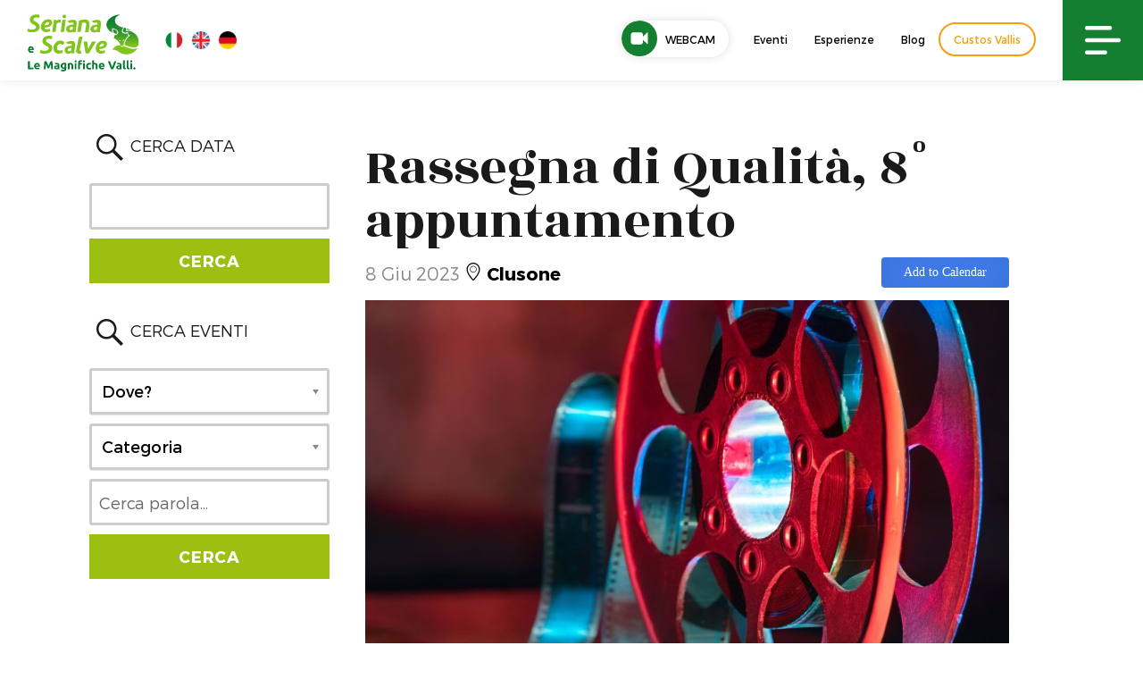

--- FILE ---
content_type: text/html; charset=UTF-8
request_url: https://www.valseriana.eu/eventi/rassegna-di-qualita-8-appuntamento-2/
body_size: 26393
content:
<!DOCTYPE html>
<html lang="it-IT" xmlns:fb="https://www.facebook.com/2008/fbml" xmlns:addthis="https://www.addthis.com/help/api-spec" class="no-js">
<head>
	<meta charset="UTF-8">
	<meta name="viewport" content="width=device-width, initial-scale=1">
	<link rel="profile" href="http://gmpg.org/xfn/11">
		<script>(function(html){html.className = html.className.replace(/\bno-js\b/,'js')})(document.documentElement);</script>
<meta name="robots" content="index, follow, max-image-preview:large, max-snippet:-1, max-video-preview:-1">
<link rel="alternate" hreflang="it" href="https://www.valseriana.eu/eventi/rassegna-di-qualita-8-appuntamento-2/">
<link rel="alternate" hreflang="x-default" href="https://www.valseriana.eu/eventi/rassegna-di-qualita-8-appuntamento-2/">

	<!-- This site is optimized with the Yoast SEO plugin v26.8 - https://yoast.com/product/yoast-seo-wordpress/ -->
	<title>Rassegna di Qualit&agrave;, 8&deg; appuntamento - Clusone (BG)</title>
	<meta name="description" content="L'ottavo appuntamento della Rassegna di Qualit&agrave;, organizzata dal Cinema Garden, &egrave; in programma alle ore 21:00 con il film Sergio Leone - L'uomo che invent&ograve; l'America.&nbsp;.">
	<link rel="canonical" href="https://www.valseriana.eu/eventi/rassegna-di-qualita-8-appuntamento-2/">
	<meta property="og:locale" content="it_IT">
	<meta property="og:type" content="article">
	<meta property="og:title" content="Rassegna di Qualit&agrave;, 8&deg; appuntamento - Clusone (BG)">
	<meta property="og:description" content="L'ottavo appuntamento della Rassegna di Qualit&agrave;, organizzata dal Cinema Garden, &egrave; in programma alle ore 21:00 con il film Sergio Leone - L'uomo che invent&ograve; l'America.&nbsp;.">
	<meta property="og:url" content="https://www.valseriana.eu/eventi/rassegna-di-qualita-8-appuntamento-2/">
	<meta property="og:site_name" content="Sito ufficiale Valseriana e Val di Scalve">
	<meta property="og:image" content="https://www.valseriana.eu/wp-content/uploads/2023/04/VALSERIANA-SITO-1.jpg">
	<meta property="og:image:width" content="800">
	<meta property="og:image:height" content="600">
	<meta property="og:image:type" content="image/jpeg">
	<meta name="twitter:card" content="summary_large_image">
	<meta name="twitter:label1" content="Tempo di lettura stimato">
	<meta name="twitter:data1" content="1 minuto">
	<script type="application/ld+json" class="yoast-schema-graph">{"@context":"https://schema.org","@graph":[{"@type":"WebPage","@id":"https://www.valseriana.eu/eventi/rassegna-di-qualita-8-appuntamento-2/","url":"https://www.valseriana.eu/eventi/rassegna-di-qualita-8-appuntamento-2/","name":"Rassegna di Qualit&#224;, 8&#176; appuntamento - Clusone (BG)","isPartOf":{"@id":"https://www.valseriana.eu/#website"},"primaryImageOfPage":{"@id":"https://www.valseriana.eu/eventi/rassegna-di-qualita-8-appuntamento-2/#primaryimage"},"image":{"@id":"https://www.valseriana.eu/eventi/rassegna-di-qualita-8-appuntamento-2/#primaryimage"},"thumbnailUrl":"https://www.valseriana.eu/wp-content/uploads/2023/04/VALSERIANA-SITO-1.jpg","datePublished":"2023-04-27T09:55:46+00:00","description":"L'ottavo appuntamento della Rassegna di Qualit&#224;, organizzata dal Cinema Garden, &#232; in programma alle ore 21:00 con il film Sergio Leone - L'uomo che invent&#242; l'America.&#160;.","breadcrumb":{"@id":"https://www.valseriana.eu/eventi/rassegna-di-qualita-8-appuntamento-2/#breadcrumb"},"inLanguage":"it-IT","potentialAction":[{"@type":"ReadAction","target":["https://www.valseriana.eu/eventi/rassegna-di-qualita-8-appuntamento-2/"]}]},{"@type":"ImageObject","inLanguage":"it-IT","@id":"https://www.valseriana.eu/eventi/rassegna-di-qualita-8-appuntamento-2/#primaryimage","url":"https://www.valseriana.eu/wp-content/uploads/2023/04/VALSERIANA-SITO-1.jpg","contentUrl":"https://www.valseriana.eu/wp-content/uploads/2023/04/VALSERIANA-SITO-1.jpg","width":800,"height":600,"caption":"Rassegna di Qualit&#224; 2023"},{"@type":"BreadcrumbList","@id":"https://www.valseriana.eu/eventi/rassegna-di-qualita-8-appuntamento-2/#breadcrumb","itemListElement":[{"@type":"ListItem","position":1,"name":"Home","item":"https://www.valseriana.eu/"},{"@type":"ListItem","position":2,"name":"Eventi","item":"https://www.valseriana.eu/eventi/"},{"@type":"ListItem","position":3,"name":"Rassegna di Qualit&#224;, 8&#176; appuntamento"}]},{"@type":"WebSite","@id":"https://www.valseriana.eu/#website","url":"https://www.valseriana.eu/","name":"Sito ufficiale Valseriana e Val di Scalve","description":"Portale turistico","potentialAction":[{"@type":"SearchAction","target":{"@type":"EntryPoint","urlTemplate":"https://www.valseriana.eu/?s={search_term_string}"},"query-input":{"@type":"PropertyValueSpecification","valueRequired":true,"valueName":"search_term_string"}}],"inLanguage":"it-IT"}]}</script>
	<!-- / Yoast SEO plugin. -->


<link rel="dns-prefetch" href="//cdn.iubenda.com">
<link rel="dns-prefetch" href="//fonts.googleapis.com">
<link rel="alternate" type="application/rss+xml" title="Sito ufficiale Valseriana e Val di Scalve &raquo; Feed" href="https://www.valseriana.eu/feed/">
<link rel="alternate" type="application/rss+xml" title="Sito ufficiale Valseriana e Val di Scalve &raquo; Feed dei commenti" href="https://www.valseriana.eu/comments/feed/">
<link rel="alternate" title="oEmbed (JSON)" type="application/json+oembed" href="https://www.valseriana.eu/wp-json/oembed/1.0/embed?url=https%3A%2F%2Fwww.valseriana.eu%2Feventi%2Frassegna-di-qualita-8-appuntamento-2%2F">
<link rel="alternate" title="oEmbed (XML)" type="text/xml+oembed" href="https://www.valseriana.eu/wp-json/oembed/1.0/embed?url=https%3A%2F%2Fwww.valseriana.eu%2Feventi%2Frassegna-di-qualita-8-appuntamento-2%2F&amp;format=xml">
<style id="wp-img-auto-sizes-contain-inline-css" type="text/css">
img:is([sizes=auto i],[sizes^="auto," i]){contain-intrinsic-size:3000px 1500px}
/*# sourceURL=wp-img-auto-sizes-contain-inline-css */
</style>
<style id="wp-emoji-styles-inline-css" type="text/css">

	img.wp-smiley, img.emoji {
		display: inline !important;
		border: none !important;
		box-shadow: none !important;
		height: 1em !important;
		width: 1em !important;
		margin: 0 0.07em !important;
		vertical-align: -0.1em !important;
		background: none !important;
		padding: 0 !important;
	}
/*# sourceURL=wp-emoji-styles-inline-css */
</style>
<link rel="stylesheet" id="wp-block-library-css" href="https://www.valseriana.eu/wp-includes/css/dist/block-library/style.min.css?ver=6.9" type="text/css" media="all">
<style id="global-styles-inline-css" type="text/css">
:root{--wp--preset--aspect-ratio--square: 1;--wp--preset--aspect-ratio--4-3: 4/3;--wp--preset--aspect-ratio--3-4: 3/4;--wp--preset--aspect-ratio--3-2: 3/2;--wp--preset--aspect-ratio--2-3: 2/3;--wp--preset--aspect-ratio--16-9: 16/9;--wp--preset--aspect-ratio--9-16: 9/16;--wp--preset--color--black: #000000;--wp--preset--color--cyan-bluish-gray: #abb8c3;--wp--preset--color--white: #ffffff;--wp--preset--color--pale-pink: #f78da7;--wp--preset--color--vivid-red: #cf2e2e;--wp--preset--color--luminous-vivid-orange: #ff6900;--wp--preset--color--luminous-vivid-amber: #fcb900;--wp--preset--color--light-green-cyan: #7bdcb5;--wp--preset--color--vivid-green-cyan: #00d084;--wp--preset--color--pale-cyan-blue: #8ed1fc;--wp--preset--color--vivid-cyan-blue: #0693e3;--wp--preset--color--vivid-purple: #9b51e0;--wp--preset--gradient--vivid-cyan-blue-to-vivid-purple: linear-gradient(135deg,rgb(6,147,227) 0%,rgb(155,81,224) 100%);--wp--preset--gradient--light-green-cyan-to-vivid-green-cyan: linear-gradient(135deg,rgb(122,220,180) 0%,rgb(0,208,130) 100%);--wp--preset--gradient--luminous-vivid-amber-to-luminous-vivid-orange: linear-gradient(135deg,rgb(252,185,0) 0%,rgb(255,105,0) 100%);--wp--preset--gradient--luminous-vivid-orange-to-vivid-red: linear-gradient(135deg,rgb(255,105,0) 0%,rgb(207,46,46) 100%);--wp--preset--gradient--very-light-gray-to-cyan-bluish-gray: linear-gradient(135deg,rgb(238,238,238) 0%,rgb(169,184,195) 100%);--wp--preset--gradient--cool-to-warm-spectrum: linear-gradient(135deg,rgb(74,234,220) 0%,rgb(151,120,209) 20%,rgb(207,42,186) 40%,rgb(238,44,130) 60%,rgb(251,105,98) 80%,rgb(254,248,76) 100%);--wp--preset--gradient--blush-light-purple: linear-gradient(135deg,rgb(255,206,236) 0%,rgb(152,150,240) 100%);--wp--preset--gradient--blush-bordeaux: linear-gradient(135deg,rgb(254,205,165) 0%,rgb(254,45,45) 50%,rgb(107,0,62) 100%);--wp--preset--gradient--luminous-dusk: linear-gradient(135deg,rgb(255,203,112) 0%,rgb(199,81,192) 50%,rgb(65,88,208) 100%);--wp--preset--gradient--pale-ocean: linear-gradient(135deg,rgb(255,245,203) 0%,rgb(182,227,212) 50%,rgb(51,167,181) 100%);--wp--preset--gradient--electric-grass: linear-gradient(135deg,rgb(202,248,128) 0%,rgb(113,206,126) 100%);--wp--preset--gradient--midnight: linear-gradient(135deg,rgb(2,3,129) 0%,rgb(40,116,252) 100%);--wp--preset--font-size--small: 13px;--wp--preset--font-size--medium: 20px;--wp--preset--font-size--large: 36px;--wp--preset--font-size--x-large: 42px;--wp--preset--spacing--20: 0.44rem;--wp--preset--spacing--30: 0.67rem;--wp--preset--spacing--40: 1rem;--wp--preset--spacing--50: 1.5rem;--wp--preset--spacing--60: 2.25rem;--wp--preset--spacing--70: 3.38rem;--wp--preset--spacing--80: 5.06rem;--wp--preset--shadow--natural: 6px 6px 9px rgba(0, 0, 0, 0.2);--wp--preset--shadow--deep: 12px 12px 50px rgba(0, 0, 0, 0.4);--wp--preset--shadow--sharp: 6px 6px 0px rgba(0, 0, 0, 0.2);--wp--preset--shadow--outlined: 6px 6px 0px -3px rgb(255, 255, 255), 6px 6px rgb(0, 0, 0);--wp--preset--shadow--crisp: 6px 6px 0px rgb(0, 0, 0);}:where(.is-layout-flex){gap: 0.5em;}:where(.is-layout-grid){gap: 0.5em;}body .is-layout-flex{display: flex;}.is-layout-flex{flex-wrap: wrap;align-items: center;}.is-layout-flex > :is(*, div){margin: 0;}body .is-layout-grid{display: grid;}.is-layout-grid > :is(*, div){margin: 0;}:where(.wp-block-columns.is-layout-flex){gap: 2em;}:where(.wp-block-columns.is-layout-grid){gap: 2em;}:where(.wp-block-post-template.is-layout-flex){gap: 1.25em;}:where(.wp-block-post-template.is-layout-grid){gap: 1.25em;}.has-black-color{color: var(--wp--preset--color--black) !important;}.has-cyan-bluish-gray-color{color: var(--wp--preset--color--cyan-bluish-gray) !important;}.has-white-color{color: var(--wp--preset--color--white) !important;}.has-pale-pink-color{color: var(--wp--preset--color--pale-pink) !important;}.has-vivid-red-color{color: var(--wp--preset--color--vivid-red) !important;}.has-luminous-vivid-orange-color{color: var(--wp--preset--color--luminous-vivid-orange) !important;}.has-luminous-vivid-amber-color{color: var(--wp--preset--color--luminous-vivid-amber) !important;}.has-light-green-cyan-color{color: var(--wp--preset--color--light-green-cyan) !important;}.has-vivid-green-cyan-color{color: var(--wp--preset--color--vivid-green-cyan) !important;}.has-pale-cyan-blue-color{color: var(--wp--preset--color--pale-cyan-blue) !important;}.has-vivid-cyan-blue-color{color: var(--wp--preset--color--vivid-cyan-blue) !important;}.has-vivid-purple-color{color: var(--wp--preset--color--vivid-purple) !important;}.has-black-background-color{background-color: var(--wp--preset--color--black) !important;}.has-cyan-bluish-gray-background-color{background-color: var(--wp--preset--color--cyan-bluish-gray) !important;}.has-white-background-color{background-color: var(--wp--preset--color--white) !important;}.has-pale-pink-background-color{background-color: var(--wp--preset--color--pale-pink) !important;}.has-vivid-red-background-color{background-color: var(--wp--preset--color--vivid-red) !important;}.has-luminous-vivid-orange-background-color{background-color: var(--wp--preset--color--luminous-vivid-orange) !important;}.has-luminous-vivid-amber-background-color{background-color: var(--wp--preset--color--luminous-vivid-amber) !important;}.has-light-green-cyan-background-color{background-color: var(--wp--preset--color--light-green-cyan) !important;}.has-vivid-green-cyan-background-color{background-color: var(--wp--preset--color--vivid-green-cyan) !important;}.has-pale-cyan-blue-background-color{background-color: var(--wp--preset--color--pale-cyan-blue) !important;}.has-vivid-cyan-blue-background-color{background-color: var(--wp--preset--color--vivid-cyan-blue) !important;}.has-vivid-purple-background-color{background-color: var(--wp--preset--color--vivid-purple) !important;}.has-black-border-color{border-color: var(--wp--preset--color--black) !important;}.has-cyan-bluish-gray-border-color{border-color: var(--wp--preset--color--cyan-bluish-gray) !important;}.has-white-border-color{border-color: var(--wp--preset--color--white) !important;}.has-pale-pink-border-color{border-color: var(--wp--preset--color--pale-pink) !important;}.has-vivid-red-border-color{border-color: var(--wp--preset--color--vivid-red) !important;}.has-luminous-vivid-orange-border-color{border-color: var(--wp--preset--color--luminous-vivid-orange) !important;}.has-luminous-vivid-amber-border-color{border-color: var(--wp--preset--color--luminous-vivid-amber) !important;}.has-light-green-cyan-border-color{border-color: var(--wp--preset--color--light-green-cyan) !important;}.has-vivid-green-cyan-border-color{border-color: var(--wp--preset--color--vivid-green-cyan) !important;}.has-pale-cyan-blue-border-color{border-color: var(--wp--preset--color--pale-cyan-blue) !important;}.has-vivid-cyan-blue-border-color{border-color: var(--wp--preset--color--vivid-cyan-blue) !important;}.has-vivid-purple-border-color{border-color: var(--wp--preset--color--vivid-purple) !important;}.has-vivid-cyan-blue-to-vivid-purple-gradient-background{background: var(--wp--preset--gradient--vivid-cyan-blue-to-vivid-purple) !important;}.has-light-green-cyan-to-vivid-green-cyan-gradient-background{background: var(--wp--preset--gradient--light-green-cyan-to-vivid-green-cyan) !important;}.has-luminous-vivid-amber-to-luminous-vivid-orange-gradient-background{background: var(--wp--preset--gradient--luminous-vivid-amber-to-luminous-vivid-orange) !important;}.has-luminous-vivid-orange-to-vivid-red-gradient-background{background: var(--wp--preset--gradient--luminous-vivid-orange-to-vivid-red) !important;}.has-very-light-gray-to-cyan-bluish-gray-gradient-background{background: var(--wp--preset--gradient--very-light-gray-to-cyan-bluish-gray) !important;}.has-cool-to-warm-spectrum-gradient-background{background: var(--wp--preset--gradient--cool-to-warm-spectrum) !important;}.has-blush-light-purple-gradient-background{background: var(--wp--preset--gradient--blush-light-purple) !important;}.has-blush-bordeaux-gradient-background{background: var(--wp--preset--gradient--blush-bordeaux) !important;}.has-luminous-dusk-gradient-background{background: var(--wp--preset--gradient--luminous-dusk) !important;}.has-pale-ocean-gradient-background{background: var(--wp--preset--gradient--pale-ocean) !important;}.has-electric-grass-gradient-background{background: var(--wp--preset--gradient--electric-grass) !important;}.has-midnight-gradient-background{background: var(--wp--preset--gradient--midnight) !important;}.has-small-font-size{font-size: var(--wp--preset--font-size--small) !important;}.has-medium-font-size{font-size: var(--wp--preset--font-size--medium) !important;}.has-large-font-size{font-size: var(--wp--preset--font-size--large) !important;}.has-x-large-font-size{font-size: var(--wp--preset--font-size--x-large) !important;}
/*# sourceURL=global-styles-inline-css */
</style>

<style id="classic-theme-styles-inline-css" type="text/css">
/*! This file is auto-generated */
.wp-block-button__link{color:#fff;background-color:#32373c;border-radius:9999px;box-shadow:none;text-decoration:none;padding:calc(.667em + 2px) calc(1.333em + 2px);font-size:1.125em}.wp-block-file__button{background:#32373c;color:#fff;text-decoration:none}
/*# sourceURL=/wp-includes/css/classic-themes.min.css */
</style>
<link rel="stylesheet" id="wpmf-gallery-popup-style-css" href="https://www.valseriana.eu/wp-content/plugins/wp-media-folder/assets/css/display-gallery/magnific-popup.css?ver=0.9.9" type="text/css" media="all">
<link rel="stylesheet" id="categories-images-styles-css" href="https://www.valseriana.eu/wp-content/plugins/categories-images/assets/css/zci-styles.css?ver=3.3.1" type="text/css" media="all">
<link rel="stylesheet" id="animate-css" href="https://www.valseriana.eu/wp-content/plugins/wp-quiz-pro/assets/frontend/css/animate.css?ver=3.6.0" type="text/css" media="all">
<link rel="stylesheet" id="wp-quiz-css" href="https://www.valseriana.eu/wp-content/plugins/wp-quiz-pro/assets/frontend/css/wp-quiz.css?ver=2.1.11" type="text/css" media="all">
<link rel="stylesheet" id="wpml-legacy-horizontal-list-0-css" href="https://www.valseriana.eu/wp-content/plugins/sitepress-multilingual-cms/templates/language-switchers/legacy-list-horizontal/style.min.css?ver=1" type="text/css" media="all">
<style id="wpml-legacy-horizontal-list-0-inline-css" type="text/css">
.wpml-ls-statics-shortcode_actions{background-color:#eeeeee;}.wpml-ls-statics-shortcode_actions, .wpml-ls-statics-shortcode_actions .wpml-ls-sub-menu, .wpml-ls-statics-shortcode_actions a {border-color:#cdcdcd;}.wpml-ls-statics-shortcode_actions a, .wpml-ls-statics-shortcode_actions .wpml-ls-sub-menu a, .wpml-ls-statics-shortcode_actions .wpml-ls-sub-menu a:link, .wpml-ls-statics-shortcode_actions li:not(.wpml-ls-current-language) .wpml-ls-link, .wpml-ls-statics-shortcode_actions li:not(.wpml-ls-current-language) .wpml-ls-link:link {color:#444444;background-color:#ffffff;}.wpml-ls-statics-shortcode_actions .wpml-ls-sub-menu a:hover,.wpml-ls-statics-shortcode_actions .wpml-ls-sub-menu a:focus, .wpml-ls-statics-shortcode_actions .wpml-ls-sub-menu a:link:hover, .wpml-ls-statics-shortcode_actions .wpml-ls-sub-menu a:link:focus {color:#000000;background-color:#eeeeee;}.wpml-ls-statics-shortcode_actions .wpml-ls-current-language > a {color:#444444;background-color:#ffffff;}.wpml-ls-statics-shortcode_actions .wpml-ls-current-language:hover>a, .wpml-ls-statics-shortcode_actions .wpml-ls-current-language>a:focus {color:#000000;background-color:#eeeeee;}
/*# sourceURL=wpml-legacy-horizontal-list-0-inline-css */
</style>
<link rel="stylesheet" id="search-filter-plugin-styles-css" href="https://www.valseriana.eu/wp-content/plugins/search-filter-pro/public/assets/css/search-filter.min.css?ver=2.5.21" type="text/css" media="all">
<link rel="stylesheet" id="gatebergamo-fonts-css" href="https://fonts.googleapis.com/css?family=Merriweather%3A400%2C700%2C900%2C400italic%2C700italic%2C900italic%7CMontserrat%3A400%2C700%7CInconsolata%3A400&amp;subset=latin%2Clatin-ext" type="text/css" media="all">
<link rel="stylesheet" id="genericons-css" href="https://www.valseriana.eu/wp-content/themes/gatebergamo/genericons/genericons.css?ver=3.4.1" type="text/css" media="all">
<link rel="stylesheet" id="gatebergamo-style-css" href="https://www.valseriana.eu/wp-content/themes/gatebergamo/style.css?ver=6.9" type="text/css" media="all">
<link rel="stylesheet" id="addthis_all_pages-css" href="https://www.valseriana.eu/wp-content/plugins/addthis/frontend/build/addthis_wordpress_public.min.css?ver=6.9" type="text/css" media="all">

<script type="text/javascript" class=" _iub_cs_skip" id="iubenda-head-inline-scripts-0">
/* <![CDATA[ */

var _iub = _iub || [];
_iub.csConfiguration = {"invalidateConsentWithoutLog":true,"consentOnContinuedBrowsing":false,"perPurposeConsent":true,"enableTcf":true,"googleAdditionalConsentMode":true,"whitelabel":false,"lang":"it","siteId":1010889,"cookiePolicyId":50691588, "banner":{ "brandBackgroundColor":"none","brandTextColor":"black","acceptButtonDisplay":true,"customizeButtonDisplay":true,"acceptButtonColor":"#147e31","acceptButtonCaptionColor":"white","customizeButtonColor":"#DADADA","customizeButtonCaptionColor":"#4D4D4D","rejectButtonDisplay":true,"rejectButtonColor":"#147e31","rejectButtonCaptionColor":"white","listPurposes":true,"explicitWithdrawal":true,"position":"float-top-center","textColor":"black","backgroundColor":"white" }};

//# sourceURL=iubenda-head-inline-scripts-0
/* ]]> */
</script>
<script type="text/javascript" class=" _iub_cs_skip" src="//cdn.iubenda.com/cs/tcf/stub-v2.js?ver=3.12.5" id="iubenda-head-scripts-0-js"></script>
<script type="text/javascript" charset="UTF-8" async="" class=" _iub_cs_skip" src="//cdn.iubenda.com/cs/iubenda_cs.js?ver=3.12.5" id="iubenda-head-scripts-1-js"></script>
<script type="text/javascript" src="https://www.valseriana.eu/wp-content/plugins/svg-support/vendor/DOMPurify/DOMPurify.min.js?ver=2.5.8" id="bodhi-dompurify-library-js"></script>
<script type="text/javascript" src="https://www.valseriana.eu/wp-includes/js/jquery/jquery.min.js?ver=3.7.1" id="jquery-core-js"></script>
<script type="text/javascript" src="https://www.valseriana.eu/wp-includes/js/jquery/jquery-migrate.min.js?ver=3.4.1" id="jquery-migrate-js"></script>
<script type="text/javascript" id="bodhi_svg_inline-js-extra">
/* <![CDATA[ */
var svgSettings = {"skipNested":""};
//# sourceURL=bodhi_svg_inline-js-extra
/* ]]> */
</script>
<script type="text/javascript" src="https://www.valseriana.eu/wp-content/plugins/svg-support/js/min/svgs-inline-min.js" id="bodhi_svg_inline-js"></script>
<script type="text/javascript" id="bodhi_svg_inline-js-after">
/* <![CDATA[ */
cssTarget={"Bodhi":"img.style-svg","ForceInlineSVG":"style-svg"};ForceInlineSVGActive="false";frontSanitizationEnabled="on";
//# sourceURL=bodhi_svg_inline-js-after
/* ]]> */
</script>
<script type="text/javascript" id="search-filter-plugin-build-js-extra">
/* <![CDATA[ */
var SF_LDATA = {"ajax_url":"https://www.valseriana.eu/wp-admin/admin-ajax.php","home_url":"https://www.valseriana.eu/","extensions":[]};
//# sourceURL=search-filter-plugin-build-js-extra
/* ]]> */
</script>
<script type="text/javascript" src="https://www.valseriana.eu/wp-content/plugins/search-filter-pro/public/assets/js/search-filter-build.min.js?ver=2.5.21" id="search-filter-plugin-build-js"></script>
<script type="text/javascript" src="https://www.valseriana.eu/wp-content/plugins/search-filter-pro/public/assets/js/chosen.jquery.min.js?ver=2.5.21" id="search-filter-plugin-chosen-js"></script>
<link rel="https://api.w.org/" href="https://www.valseriana.eu/wp-json/">
<link rel="alternate" title="JSON" type="application/json" href="https://www.valseriana.eu/wp-json/wp/v2/eventi/60963">
<link rel="EditURI" type="application/rsd+xml" title="RSD" href="https://www.valseriana.eu/xmlrpc.php?rsd">
<meta name="generator" content="WordPress 6.9">
<link rel="shortlink" href="https://www.valseriana.eu/?p=60963">
<meta name="generator" content="WPML ver:4.8.6 stt:1,4,3,27;">
     
    <link rel="shortcut icon" href="https://www.valseriana.eu/wp-content/themes/gatebergamo/favicon.ico">
    
    <!-- owl -->
    <link rel="stylesheet" href="https://www.valseriana.eu/wp-content/themes/gatebergamo/js/owl2/assets/owl.carousel.min.css" type="text/css" media="all">
    <link rel="stylesheet" href="https://www.valseriana.eu/wp-content/themes/gatebergamo/js/owl2/assets/owl.theme.default.min.css" type="text/css" media="all">
    
    <script src="https://www.valseriana.eu/wp-content/themes/gatebergamo/js/owl2/owl.carousel.min.js" type="text/javascript" media="all"></script>
    
 

    <link rel="stylesheet" type="text/css" href="https://www.valseriana.eu/wp-content/themes/gatebergamo/css/hover.css">
    <link rel="stylesheet" type="text/css" href="https://www.valseriana.eu/wp-content/themes/gatebergamo/css/mickey.css">

    <!-- fresco -->
	<script type="text/javascript" src="https://www.valseriana.eu/wp-content/themes/gatebergamo/js/fresco/fresco.js"></script>
    <link rel="stylesheet" type="text/css" href="https://www.valseriana.eu/wp-content/themes/gatebergamo/js/fresco/fresco.css">
    
    <!-- flickity -->
    <script type="text/javascript" src="https://www.valseriana.eu/wp-content/themes/gatebergamo/js/flickity/flickity.pkgd.min.js"></script>
    <link rel="stylesheet" type="text/css" href="https://www.valseriana.eu/wp-content/themes/gatebergamo/js/flickity/flickity.css">

    <!-- font awesome -->
    <link href="https://www.valseriana.eu/wp-content/themes/gatebergamo/css/styles.css" rel="stylesheet">
    
    <!-- gate -->
    <script src="https://www.valseriana.eu/wp-content/themes/gatebergamo/js/gate_script.js" type="text/javascript" media="all"></script>
    <link rel="stylesheet" href="https://www.valseriana.eu/wp-content/themes/gatebergamo/css/layout.css?rev=1" type="text/css">
    <link rel="stylesheet" href="https://www.valseriana.eu/wp-content/themes/gatebergamo/css/responsive.css?rev=1" type="text/css">
    <link rel="stylesheet" href="https://www.valseriana.eu/wp-content/themes/gatebergamo/css/sitecolor.css" type="text/css">
    
    <link rel="stylesheet" href="https://www.valseriana.eu/wp-content/themes/gatebergamo/css/restyling2019.css?v=052019" type="text/css">
    <link rel="stylesheet" href="https://www.valseriana.eu/wp-content/themes/gatebergamo/css/menu2019.css?rev=1" type="text/css">
    
    <link rel="stylesheet" href="https://www.valseriana.eu/wp-content/themes/gatebergamo/css/video-js.css?rev=1" type="text/css">

    <!-- animate -->
    <link rel="stylesheet" href="https://www.valseriana.eu/wp-content/themes/gatebergamo/css/animate.css" type="text/css">
    
    <!-- jquery ui -->
    <script src="https://www.valseriana.eu/wp-content/themes/gatebergamo/js/jquery-ui-1.10.4.min.js" type="text/javascript" media="all"></script>
    <link rel="Stylesheet" href="https://www.valseriana.eu/wp-content/themes/gatebergamo/js/themes/custom/jquery-ui.min.css">
    <link rel="Stylesheet" href="https://www.valseriana.eu/wp-content/themes/gatebergamo/js/themes/custom/theme.css">
    
    
        
    <link href="https://fonts.googleapis.com/css?family=Rozha+One" rel="stylesheet">
    
	<script type="text/plain" class=" _iub_cs_activate-inline" data-iub-purposes="4">
	  (function(i,s,o,g,r,a,m){i['GoogleAnalyticsObject']=r;i[r]=i[r]||function(){
	  (i[r].q=i[r].q||[]).push(arguments)},i[r].l=1*new Date();a=s.createElement(o),
	  m=s.getElementsByTagName(o)[0];a.async=1;a.src=g;m.parentNode.insertBefore(a,m)
	  })(window,document,'script','https://www.google-analytics.com/analytics.js','ga');
	
	  ga('create', 'UA-24581580-1', 'auto');
	  ga('send', 'pageview');
	
	</script>
    
    <!-- Facebook Pixel Code -->
    <script type="text/plain" class=" _iub_cs_activate-inline" data-iub-purposes="5">
      !function(f,b,e,v,n,t,s)
      {if(f.fbq)return;n=f.fbq=function(){n.callMethod?
      n.callMethod.apply(n,arguments):n.queue.push(arguments)};
      if(!f._fbq)f._fbq=n;n.push=n;n.loaded=!0;n.version='2.0';
      n.queue=[];t=b.createElement(e);t.async=!0;
      t.src=v;s=b.getElementsByTagName(e)[0];
      s.parentNode.insertBefore(t,s)}(window, document,'script',
      'https://connect.facebook.net/en_US/fbevents.js');
      fbq('init', '313226459659105');
      fbq('track', 'PageView');
    </script>
    <noscript><img height="1" width="1" style="display:none" src="https://www.facebook.com/tr?id=313226459659105&amp;ev=PageView&amp;noscript=1"></noscript>
    <!-- End Facebook Pixel Code -->
    
    
    <style>
        .grecaptcha-badge{visibility: hidden !important;}
    </style>
    
    <!-- Google Tag Manager -->
    <script>(function(w,d,s,l,i){w[l]=w[l]||[];w[l].push({'gtm.start':
    new Date().getTime(),event:'gtm.js'});var f=d.getElementsByTagName(s)[0],
    j=d.createElement(s),dl=l!='dataLayer'?'&l='+l:'';j.async=true;j.src=
    'https://www.googletagmanager.com/gtm.js?id='+i+dl;f.parentNode.insertBefore(j,f);
    })(window,document,'script','dataLayer','GTM-T3PXZFP');</script>
    <!-- End Google Tag Manager -->

<link rel="stylesheet" id="jquery-style-css" href="https://ajax.googleapis.com/ajax/libs/jqueryui/1.8.2/themes/smoothness/jquery-ui.css?ver=6.9" type="text/css" media="all">
</head>

<body class="wp-singular eventi-template-default single single-eventi postid-60963 wp-theme-gatebergamo no-sidebar">

<!-- Google Tag Manager (noscript) -->
<noscript><iframe src="https://www.googletagmanager.com/ns.html?id=GTM-T3PXZFP" height="0" width="0" style="display:none;visibility:hidden"></iframe></noscript>
<!-- End Google Tag Manager (noscript) -->

<div data-rocket-location-hash="54257ff4dc2eb7aae68fa23eb5f11e06" id="page" class="site">


<!--SideNav-and-Overlay-->
<div data-rocket-location-hash="e68ded710a7dd59eab7aeb965d00ca19" id="overlay_search" class="w100">
    <div data-rocket-location-hash="a8955cee04bb564e91f2e90ab90b9f5b" id="overlay_search_i" class="w100 h100 t_flex">
        <div id="overlay_search_color">
            <div id="close_overlay_search" class="hvr-shrink"></div>
            <h3>Cosa stai cercando?</h3>
                        <form role="search" method="get" class="search-form" action="https://www.valseriana.eu/">
                <label>
                    <input type="search" class="search-field" placeholder="Cerca &hellip;" value="" name="s" title="Search for:">
                </label>
                <button type="submit" class="search-submit"></button>
            </form>        
        </div>
    </div>
</div>



<div data-rocket-location-hash="1764c4bcb5ab36afea3e5909ab3e6322" id="sidenav">
	<div data-rocket-location-hash="50320ca7b8fdf82360c16d83986686d2" id="open_overlay_search" class="sidenav_widget t_flex">
        <a class="sidenav_widget_i hvr-shrink">
        	<img src="https://www.valseriana.eu/wp-content/themes/gatebergamo/images/icon-search.svg" alt="Icona cerca">
            <p>Cerca</p>
        </a>
    </div>

	<div data-rocket-location-hash="1345186d0192bf764de9b240c86ca1ce" id="trigger-overlay2" class="sidenav_widget t_flex">
    	<a class="sidenav_widget_i hvr-shrink">
        	<img src="https://www.valseriana.eu/wp-content/themes/gatebergamo/images/icon-mail.svg" alt="Icona mail">
            <p>Newsletter</p>
        </a>
    </div>

	<div data-rocket-location-hash="c82749ac31d82346b3d6c9401d5b2c9d" class="sidenav_widget t_flex">
        <a href="https://www.valseriana.eu/esperienze/" class="sidenav_widget_i hvr-shrink">
        	<img src="https://www.valseriana.eu/wp-content/themes/gatebergamo/images/icon-book.svg" alt="Icona prenota esperienza">
            <p>Prenota</p>
        </a>
    </div>

	<div data-rocket-location-hash="cf8925b45965279bc2e3649142e5bfb9" class="sidenav_widget t_flex">
        <a href="https://www.valseriana.eu/contatti/" class="sidenav_widget_i hvr-shrink">
        	<img src="https://www.valseriana.eu/wp-content/themes/gatebergamo/images/icon-contacts.svg" alt="Icona contatti">
            <p>Contatti</p>
        </a>
    </div>

	<div data-rocket-location-hash="a24d272f608badc67003248c679b8a34" class="clr"></div>
</div>
<!--SideNav-and-Overlay-->

    
    

		<header data-rocket-location-hash="2f59167c88a535f6fc2b78a98b2698ec" id="masthead" class="site-header reatyling2019" role="banner">
			<div data-rocket-location-hash="36b2ee7a231577867cdc6bea2506ece7" class="site-header-main">
            
                    <!-- logo + topmenu -->
                    <div class="header">
                            <div class="logo floatleft">
                                <h1 class="site-title">	
                                    <div itemscope itemtype="http://schema.org/Organization">
                                        <a itemprop="url" href="https://www.valseriana.eu/" title="Valseriana e Val di Scalve"> 
                                        <img itemprop="logo" src="https://www.valseriana.eu/wp-content/themes/gatebergamo/images/logo-valseriana-e-scalve.svg" alt="Portale ufficiale Valseriana e Val di Scalve"></a>
                                    </div>
                                </h1>
                                <div id="wrapper_lang">
                                    <a href="https://www.valseriana.eu/"><div class="lang_ita hvr-shrink"></div></a>
                                    <a href="https://www.valseriana.eu/eng"><div class="lang_en hvr-shrink"></div></a>
                                    <a href="https://www.valseriana.eu/de"><div class="lang_de hvr-shrink"></div></a>
                                </div>
                            </div>
                            <div class="topmenu floatright">
                            
                                <!-- ESPLORA ICON ANIMATION -->
                                <button class="button-toggle-container floatright" name="Esplora" title="Esplora">
                                    <span class="label">ESPLORA</span>                                    
                                    
                                    <div id="icon-menu"></div>


                                    <!--<div class="hamburger-container">
                                        <div class="hamburger closed">
                                              <div class="burger-main">
                                                <div class="burger-inner">
                                                  <span class="top"></span>
                                                  <span class="mid"></span>
                                                  <span class="bot"></span>
                                                </div>
                                              </div>
                                            
                                              <div class="svg-main">
                                                <svg class="svg-circle">
                                                <path class="path" fill="none" stroke="#fff" stroke-miterlimit="10" stroke-width="4" d="M 34 2 C 16.3 2 2 16.3 2 34 s 14.3 32 32 32 s 32 -14.3 32 -32 S 51.7 2 34 2"/>
                                                </svg>
                                              </div>
                                              <div class="path-burger">
                                                <div class="animate-path">
                                                  <div class="path-rotation"></div>
                                                </div>
                                              </div>
                                         </div>
                                    </div>-->
                                  </button>
                                  
                                <div class="floatright">
                                                                            <nav id="topmenu-navigation" class="topmenu-navigation" role="navigation" aria-label="Top Menu 2019">
                                            <div class="menu-top-menu-2019-container"><ul id="menu-top-menu-2019" class="topmenu-links-menu">
<li id="menu-item-33367" class="menu-item menu-item-type-post_type menu-item-object-page menu-item-33367"><a href="https://www.valseriana.eu/webcam/">Webcam</a></li>
<li id="menu-item-33368" class="menu-item menu-item-type-post_type_archive menu-item-object-eventi menu-item-33368"><a href="https://www.valseriana.eu/eventi/">Eventi</a></li>
<li id="menu-item-35870" class="menu-item menu-item-type-post_type_archive menu-item-object-esperienze menu-item-35870"><a href="https://www.valseriana.eu/esperienze/">Esperienze</a></li>
<li id="menu-item-33376" class="menu-item menu-item-type-post_type_archive menu-item-object-blog menu-item-33376"><a href="https://www.valseriana.eu/blog/">Blog</a></li>
<li id="menu-item-70721" class="menu-item menu-item-type-custom menu-item-object-custom menu-item-70721"><a href="https://custosvallis.it/">Custos Vallis</a></li>
</ul></div>                                           
                                        </nav>
                                        <div data-rocket-location-hash="60f7f96b462cb1ec5e1f5c3cac5f95b4" class="clr"></div>
                                                                     </div>  
                            </div>
                            
                            
                                
                               
                                <!-- / ESPLORA ICON ANIMATION -->
                            
                            <div class="clr"></div>
				</div>
                




                

                
                
                
			</div>
		</header><!-- .site-header -->
        


               <!-- Menu overlay (restyling 2019) -->
				
					<div data-rocket-location-hash="81e44903ce95a35d245656a14d38f501" id="menu-overlay" class="h100-menu">
                    <div data-rocket-location-hash="ceb375ce283dd0bb28de09e29d320b48" id="bkg-menu" class="w100 h100-menu"></div>
                    	<div data-rocket-location-hash="a14999d8f298fb682e61b7522ae8cc79" class="w40 h100-menu t_flex">
                        	<div class="p50">
                            	<p class="title_menu">
                                    Infinite emozioni</p>
                                <div id="usefull_menu_links">
                                    <!--REPEATER in Optionpage-->
                                                
                                                                        <a href="https://www.valseriana.eu/eventi/apertura-rifugi-in-valseriana-val-scalve/" class="tag">In cammino tra le Orobie</a>
                                                                        <a href="https://www.valseriana.eu/operatori-sportivi/" class="tag">In montagna con gli esperti</a>
                                                                        <a href="https://www.valseriana.eu/arte-e-cultura/" class="tag">Una storia millenaria </a>
                                                                        <a href="https://www.valseriana.eu/categorie_sport/vacanze-con-i-bambini/" class="tag">In vacanza con i bambini</a>
                                                                        <a href="https://www.valseriana.eu/cosa-fare-mentre-aspetti-la-ricarica/" class="tag">Cosa fare durante la ricarica</a>
                                                                                                        </div>
                            </div>
                        </div>
                        
                    	<div data-rocket-location-hash="b0f892f858b5f68876d0e7c8d2a8d6ae" class="w60 h100-menu t_flex">
                            <div class="w100">
                                <div class="p50">
                                	<!-- only mobile -->
                                    <div class="only_mobile">
                                        <div class="menu-top-menu-2019-container"><ul id="menu-top-menu-2020" class="topmenu-links-menu">
<li class="menu-item menu-item-type-post_type menu-item-object-page menu-item-33367"><a href="https://www.valseriana.eu/webcam/">Webcam</a></li>
<li class="menu-item menu-item-type-post_type_archive menu-item-object-eventi menu-item-33368"><a href="https://www.valseriana.eu/eventi/">Eventi</a></li>
<li class="menu-item menu-item-type-post_type_archive menu-item-object-esperienze menu-item-35870"><a href="https://www.valseriana.eu/esperienze/">Esperienze</a></li>
<li class="menu-item menu-item-type-post_type_archive menu-item-object-blog menu-item-33376"><a href="https://www.valseriana.eu/blog/">Blog</a></li>
<li class="menu-item menu-item-type-custom menu-item-object-custom menu-item-70721"><a href="https://custosvallis.it/">Custos Vallis</a></li>
</ul></div>                                    </div>
                                	
                                    
                                    <div class="clr"></div>
                                    
									<div class="menu-menu-restyling-2019-container"><ul id="menu-menu-restyling-2019" class="menu">
<li id="menu-item-33498" class="w33 menu-estate menu-item menu-item-type-post_type_archive menu-item-object-sport menu-item-has-children menu-item-33498">
<a href="https://www.valseriana.eu/sport-e-divertimento/">Estate</a>
<ul class="sub-menu">
	<li id="menu-item-43657" class="menu-item menu-item-type-custom menu-item-object-custom menu-item-43657"><a href="https://www.valseriana.eu/categorie_sport/vacanze-con-i-bambini/">In Vacanza con i bambini</a></li>
	<li id="menu-item-33507" class="menu-item menu-item-type-taxonomy menu-item-object-categorie_sport menu-item-33507"><a href="https://www.valseriana.eu/categorie_sport/trekking-e-sentieri/">Trekking e Sentieri</a></li>
	<li id="menu-item-33503" class="menu-item menu-item-type-taxonomy menu-item-object-categorie_sport menu-item-33503"><a href="https://www.valseriana.eu/categorie_sport/cicloturismo-mtb/">Cicloturismo MTB</a></li>
	<li id="menu-item-33504" class="menu-item menu-item-type-taxonomy menu-item-object-categorie_sport menu-item-33504"><a href="https://www.valseriana.eu/categorie_sport/arrampicata-e-falesie/">Arrampicata e Falesie</a></li>
	<li id="menu-item-33505" class="menu-item menu-item-type-taxonomy menu-item-object-categorie_sport menu-item-33505"><a href="https://www.valseriana.eu/categorie_sport/percorsi-e-vie-ferrate/">Percorsi e vie Ferrate</a></li>
	<li id="menu-item-55421" class="menu-item menu-item-type-custom menu-item-object-custom menu-item-55421"><a href="https://www.valseriana.eu/sport-search/?_sft_categorie_sport=idee-allaria-aperta">Idee outdoor</a></li>
	<li id="menu-item-33508" class="menu-item menu-item-type-taxonomy menu-item-object-categorie_sport menu-item-33508"><a href="https://www.valseriana.eu/categorie_sport/torrentismo-canyoning/">Torrentismo Canyoning</a></li>
</ul>
</li>
<li id="menu-item-33511" class="w33 menu-ospitalita menu-item menu-item-type-post_type_archive menu-item-object-ospitalita menu-item-has-children menu-item-33511">
<a href="https://www.valseriana.eu/ospitalita/">Dove dormire</a>
<ul class="sub-menu">
	<li id="menu-item-33521" class="menu-item menu-item-type-taxonomy menu-item-object-categorie_ospitalita menu-item-33521"><a href="https://www.valseriana.eu/categorie_ospitalita/affitti/">Affitti</a></li>
	<li id="menu-item-33516" class="menu-item menu-item-type-taxonomy menu-item-object-categorie_ospitalita menu-item-33516"><a href="https://www.valseriana.eu/categorie_ospitalita/bed-breakfast/">Bed &amp; Breakfast</a></li>
	<li id="menu-item-35068" class="menu-item menu-item-type-taxonomy menu-item-object-categorie_ospitalita menu-item-35068"><a href="https://www.valseriana.eu/categorie_ospitalita/campeggi/">Campeggi</a></li>
	<li id="menu-item-35067" class="menu-item menu-item-type-taxonomy menu-item-object-categorie_ospitalita menu-item-35067"><a href="https://www.valseriana.eu/categorie_ospitalita/ostelli-e-case-per-ferie/">Ostelli e case per ferie</a></li>
	<li id="menu-item-33512" class="menu-item menu-item-type-taxonomy menu-item-object-categorie_ospitalita menu-item-33512"><a href="https://www.valseriana.eu/categorie_ospitalita/hotel/">Alberghi</a></li>
	<li id="menu-item-33514" class="menu-item menu-item-type-taxonomy menu-item-object-categorie_ospitalita menu-item-33514"><a href="https://www.valseriana.eu/categorie_ospitalita/rifugi-e-bivacchi/">Rifugi e bivacchi</a></li>
</ul>
</li>
<li id="menu-item-33530" class="w33 menu-item menu-item-type-post_type_archive menu-item-object-sapori menu-item-has-children menu-item-33530">
<a href="https://www.valseriana.eu/sapori/">Sapori e shop</a>
<ul class="sub-menu">
	<li id="menu-item-35062" class="menu-item menu-item-type-post_type_archive menu-item-object-sapori menu-item-35062"><a href="https://www.valseriana.eu/sapori/">Prodotti Tipici</a></li>
	<li id="menu-item-35063" class="menu-item menu-item-type-taxonomy menu-item-object-categorie_sapori menu-item-35063"><a href="https://www.valseriana.eu/categorie_sapori/ricette/">Ricette</a></li>
	<li id="menu-item-33513" class="menu-item menu-item-type-taxonomy menu-item-object-categorie_ospitalita menu-item-33513"><a href="https://www.valseriana.eu/categorie_ospitalita/ristoranti/">Ristoranti</a></li>
	<li id="menu-item-34759" class="menu-item menu-item-type-taxonomy menu-item-object-categorie_ospitalita menu-item-34759"><a href="https://www.valseriana.eu/categorie_ospitalita/agriturismo-e-fattorie-didattiche/">Agriturismi</a></li>
	<li id="menu-item-35061" class="menu-item menu-item-type-taxonomy menu-item-object-categorie_ospitalita menu-item-35061"><a href="https://www.valseriana.eu/categorie_ospitalita/bar-e-pub/">Bar e Gelaterie</a></li>
	<li id="menu-item-35064" class="menu-item menu-item-type-post_type_archive menu-item-object-commercio menu-item-35064"><a href="https://www.valseriana.eu/commercio/">Negozi e Associazioni</a></li>
</ul>
</li>
<li id="menu-item-33499" class="w33 menu-inverno menu-item menu-item-type-taxonomy menu-item-object-categorie_sport menu-item-has-children menu-item-33499">
<a href="https://www.valseriana.eu/categorie_sport/inverno/">Inverno</a>
<ul class="sub-menu">
	<li id="menu-item-33500" class="menu-item menu-item-type-taxonomy menu-item-object-categorie_sport menu-item-33500"><a href="https://www.valseriana.eu/categorie_sport/comprensori-sciistici/">Comprensori sciistici</a></li>
	<li id="menu-item-33501" class="menu-item menu-item-type-taxonomy menu-item-object-categorie_sport menu-item-33501"><a href="https://www.valseriana.eu/categorie_sport/scuole-sci/">Scuole Sci</a></li>
	<li id="menu-item-33539" class="menu-item menu-item-type-post_type menu-item-object-sport menu-item-33539"><a href="https://www.valseriana.eu/sport-e-divertimento/sci-nordico-in-valseriana/">Sci Nordico</a></li>
	<li id="menu-item-33502" class="menu-item menu-item-type-taxonomy menu-item-object-categorie_sport menu-item-33502"><a href="https://www.valseriana.eu/categorie_sport/ciaspolate/">Ciaspolate e SciAlpinismo</a></li>
	<li id="menu-item-33537" class="menu-item menu-item-type-post_type menu-item-object-sport menu-item-33537"><a href="https://www.valseriana.eu/sport-e-divertimento/pattinare-in-valseriana-e-val-di-scalve/">Pattinaggio</a></li>
	<li id="menu-item-33538" class="menu-item menu-item-type-post_type menu-item-object-sport menu-item-33538"><a href="https://www.valseriana.eu/sport-e-divertimento/noleggio-attrezzatura-neve-valseriana-val-scalve/">Noleggio attrezzature</a></li>
</ul>
</li>
<li id="menu-item-33522" class="w33 menu-item menu-item-type-post_type_archive menu-item-object-arte menu-item-has-children menu-item-33522">
<a href="https://www.valseriana.eu/arte-e-cultura/">Arte e cultura</a>
<ul class="sub-menu">
	<li id="menu-item-33525" class="menu-item menu-item-type-taxonomy menu-item-object-categorie_arte menu-item-33525"><a href="https://www.valseriana.eu/categorie_arte/musei/">Musei</a></li>
	<li id="menu-item-70720" class="menu-item menu-item-type-post_type menu-item-object-page menu-item-70720"><a href="https://www.valseriana.eu/eredita-di-comunita-della-valseriana/">Custos Vallis &ndash; Patrimonio immateriale</a></li>
	<li id="menu-item-54302" class="menu-item menu-item-type-taxonomy menu-item-object-categorie_arte menu-item-54302"><a href="https://www.valseriana.eu/categorie_arte/guide-turistiche/">Guide turistiche</a></li>
	<li id="menu-item-35071" class="menu-item menu-item-type-taxonomy menu-item-object-categorie_arte menu-item-35071"><a href="https://www.valseriana.eu/categorie_arte/per-le-scuole/">Attivit&agrave; didattiche</a></li>
	<li id="menu-item-33527" class="menu-item menu-item-type-taxonomy menu-item-object-categorie_arte menu-item-33527"><a href="https://www.valseriana.eu/categorie_arte/luoghi-religiosi/">Monumenti e luoghi</a></li>
	<li id="menu-item-35072" class="menu-item menu-item-type-post_type menu-item-object-pacchetti menu-item-35072"><a href="https://www.valseriana.eu/pacchetti/la-valle-delle-basiliche/">La Valle delle Basiliche</a></li>
</ul>
</li>
<li id="menu-item-33540" class="w33 menu-item menu-item-type-post_type_archive menu-item-object-uffici_turistici menu-item-has-children menu-item-33540">
<a href="https://www.valseriana.eu/uffici_turistici/">Infopoint</a>
<ul class="sub-menu">
	<li id="menu-item-33541" class="menu-item menu-item-type-post_type menu-item-object-page menu-item-33541"><a href="https://www.valseriana.eu/contatti/">Contatti</a></li>
	<li id="menu-item-35065" class="menu-item menu-item-type-post_type_archive menu-item-object-uffici_turistici menu-item-35065"><a href="https://www.valseriana.eu/uffici_turistici/">Uffici turistici</a></li>
	<li id="menu-item-35066" class="menu-item menu-item-type-post_type_archive menu-item-object-territorio menu-item-35066"><a href="https://www.valseriana.eu/territorio/">Borghi e Paesi</a></li>
	<li id="menu-item-33543" class="menu-item menu-item-type-post_type menu-item-object-page menu-item-33543"><a href="https://www.valseriana.eu/val-val-seriana-scalve-magazine/">VAL Magazine</a></li>
	<li id="menu-item-33544" class="menu-item menu-item-type-post_type menu-item-object-page menu-item-33544"><a href="https://www.valseriana.eu/tessera-promoserio/">Tessera Promoserio</a></li>
	<li id="menu-item-61035" class="menu-item menu-item-type-custom menu-item-object-custom menu-item-61035"><a target="_blank" href="https://www.promoserio.it/">Promoserio</a></li>
</ul>
</li>
</ul></div>                                <div class="clr"></div>
                                </div>
                            </div>
                        </div>

                            <div data-rocket-location-hash="b2385b65630da6b951299e9c8e8a0f42" id="social_menu">
                            	<p>Condividi con <strong>#valseriana</strong></p>
                                <a href="https://www.facebook.com/ValserianaEValDiScalve?ref=hl" target="_blank"><img class="hvr-shrink" src="https://www.valseriana.eu/wp-content/themes/gatebergamo/images/icon-facebook.png" alt=""></a>
                                <a href="https://www.instagram.com/valseriana_e_scalve/" target="_blank"><img class="hvr-shrink" src="https://www.valseriana.eu/wp-content/themes/gatebergamo/images/icon-instagram.png" alt=""></a>
                                <!-- <a href="https://twitter.com/ValSeriana" target="_blank"><img class="hvr-shrink" src="https://www.valseriana.eu/wp-content/themes/gatebergamo/images/icon-twitter.png" alt=""/></a> -->
                                <a href="https://www.linkedin.com/in/promoserio/" target="_blank"><img class="hvr-shrink" src="https://www.valseriana.eu/wp-content/themes/gatebergamo/images/in.png" alt=""></a>
                            </div>

                            <style type="text/css">
                                
                                #social_menu a img { width: 28px; height: 28px; border-radius: 50%; }

                            </style>
					</div>
				 
                        
		<div data-rocket-location-hash="58c8d17e9529094f4cc3984942dc2852" id="content" class="site-content">
				<div data-rocket-location-hash="edfc49ed352defc0509273a5ebadac79" class="container_total">




<!--script src="https://maps.googleapis.com/maps/api/js?key=AIzaSyAEO2jhO0UYSLdrzQiv_XR2jszpHrOPw_w"></script-->
<!--script src='https://www.valseriana.eu/wp-content/themes/gatebergamo/js/acf_map.js' type='text/javascript' media='all' ></script-->

<!-- add to calendar -->
<link href="/wp-content/themes/gatebergamo/js/add_to_calendar/atc-style-blue.css" rel="stylesheet" type="text/css">



				<!-- GALLERY -->
                                
                       
                
                   
                    <!--div class="thumbnail_article" style="background-image:url()"></div-->
                
            <!-- / GALLERY -->
        
                    
                    
                    
                     <!-- CONTENT -->
                     
                    <div class="container_i"> 
        
                        <div id="primary" class="content-area floatright">
                            <main id="main" class="site-main" role="main">

                                                                        <article id="post-60963" class="post-60963 eventi type-eventi status-publish has-post-thumbnail hentry comuni-clusone categorie_eventi-cinema-e-teatro eventi_date-3707">



                                        <header class="entry-header">
                                             
                                            <div class="clr"></div> <br>

                                            <h1 class="entry-title">Rassegna di Qualit&agrave;, 8&deg; appuntamento</h1>
                                             <div class="w50">
                                                <p class="comune_article">
                                                     
                                                     8 Giu 2023                                                    <b><i class="icon-location"></i> Clusone </b>
                                                </p>
                                            </div>
                                            <div class="w50" style="text-align:right;">

                                                    <!-- Google Calendar -->
                                                    <script type="text/javascript">(function () {
                                                            if (window.addtocalendar)if(typeof window.addtocalendar.start == "function")return;
                                                            if (window.ifaddtocalendar == undefined) { window.ifaddtocalendar = 1;
                                                                var d = document, s = d.createElement('script'), g = 'getElementsByTagName';
                                                                s.type = 'text/javascript';s.charset = 'UTF-8';s.async = true;
                                                                s.src = ('https:' == window.location.protocol ? 'https' : 'http')+'://valseriana.eu/wp-content/themes/gatebergamo/js/add_to_calendar/addtocalendar.min.js';
                                                                var h = d[g]('body')[0];h.appendChild(s); }})();
                                                    </script>

                                                    <span class="addtocalendar atc-style-blue">
                                                        <var class="atc_event">
                                                            <var class="atc_date_start">2023-06-08</var>
                                                            <var class="atc_date_end">2023-06-08</var>
                                                            <var class="atc_timezone">Europe/London</var>
                                                            <var class="atc_title">Rassegna di Qualit&agrave;, 8&deg; appuntamento</var>
                                                            <var class="atc_description"></var>
                                                            <var class="atc_location">Clusone</var>
                                                            <var class="atc_organizer">Cinema Garden</var>
                                                            <var class="atc_organizer_email"></var>
                                                        </var>
                                                    </span>
                                                </div>
                                                <div class="clr"></div>
                                            <div class="event_thumbnail">
                                                <img width="800" height="600" src="https://www.valseriana.eu/wp-content/uploads/2023/04/VALSERIANA-SITO-1.jpg" class="attachment-post-thumbnail size-post-thumbnail wp-post-image" alt="Rassegna di Qualit&agrave; 2023" decoding="async" fetchpriority="high" srcset="https://www.valseriana.eu/wp-content/uploads/2023/04/VALSERIANA-SITO-1.jpg 800w, https://www.valseriana.eu/wp-content/uploads/2023/04/VALSERIANA-SITO-1-500x375.jpg 500w, https://www.valseriana.eu/wp-content/uploads/2023/04/VALSERIANA-SITO-1-768x576.jpg 768w" sizes="(max-width: 709px) 85vw, (max-width: 909px) 67vw, (max-width: 1362px) 88vw, 1200px">                                            </div>

                                            <style>.event_thumbnail img{width:100%;}</style>

                                        </header><!-- .entry-header -->
                                        <div class="clr"></div>

                                          <br>  

                                        <a href="https://www.valseriana.eu/eventi/?_sft_categorie_eventi=cinema-e-teatro" class="tag cinema-e-teatro ">Cinema e teatro</a>                                       <hr style="margin-top: 27px;">

                                        <div class="only_mobile">
                                                                                    <br>
                                        </div>

                                        <div class="at-above-post addthis_tool" data-url="https://www.valseriana.eu/eventi/rassegna-di-qualita-8-appuntamento-2/"></div>
<p>L&rsquo;ottavo appuntamento della Rassegna di Qualit&agrave; organizzata dal Cinema Garden propone la proiezione di <a href="https://www.cinemaclusone.it/film/26431" target="_blank" rel="noopener"><em>Sergio Leone &ndash; L&rsquo;uomo che invent&ograve; l&rsquo;America</em></a>.&nbsp;Un ritratto intimo e inedito del grande regista che rivoluzion&ograve; il cinema.</p>
<p>Il film &egrave; stato premiato ai <strong>Nastri d&rsquo;Argento</strong></p>
<p>La proiezione comincia alle ore 21.</p>
<p>Il prezzo del biglietto per l&rsquo;ingresso singolo &egrave; di &euro;6.<br>
L&rsquo;abbonamento per la rassegna &egrave; di &euro;50.</p>
<p><em>Il programma potrebbe subire variazioni: tieniti aggiornato sul sito del&nbsp;<a href="https://www.cinemaclusone.it/" target="_blank" rel="noopener">cinema Garden</a>.</em></p>
<!-- AddThis Advanced Settings above via filter on the_content --><!-- AddThis Advanced Settings below via filter on the_content --><!-- AddThis Advanced Settings generic via filter on the_content --><!-- AddThis Share Buttons above via filter on the_content --><!-- AddThis Share Buttons below via filter on the_content --><div class="at-below-post addthis_tool" data-url="https://www.valseriana.eu/eventi/rassegna-di-qualita-8-appuntamento-2/"></div>
<!-- AddThis Share Buttons generic via filter on the_content --> 



                                        <div class="clr"></div>


                                        <!--POST COLLEGATI -->
                                         
<div class="clr"></div>

        <div class="related_container">


        				
			
			
							
			
			
            	

                
			
            

     </div>                                         <!-- // POST COLLEGATI -->

                                             <!-- Created with a shortcode from an AddThis plugin --><div class="addthis_inline_share_toolbox_below addthis_tool"></div>
<!-- End of short code snippet -->

                                             <div class="clr"></div>


                                        
                                             <div class="acf-map w60">
                                                <a href="https://www.google.com/maps?q=Cinema+Garden+Clusone%2C+Via+25+Aprile%2C+Clusone%2C+BG%2C+Italia" target="_blank">
                                                <img src="https://maps.googleapis.com/maps/api/staticmap?key=AIzaSyAEO2jhO0UYSLdrzQiv_XR2jszpHrOPw_w&amp;center=45.8886345,9.9476013&amp;zoom=15&amp;format=png&amp;sensor=false&amp;size=600x400&amp;maptype=roadmap&amp;visual_refresh=true&amp;style=visibility:off&amp;style=feature:road%7Celement:geometry%7Cvisibility:simplified&amp;style=feature:landscape%7Celement:geometry%7Cvisibility:simplified&amp;style=element:labels%7Cvisibility:on&amp;markers=color:red%7C45.8886345,9.9476013" width="100%">
                                            </a>
                                             </div>
                                             <div class="w40 dettagli_info">
                                                <div class="p20">

                                        
                                        
                                            <h3>DETTAGLI DELL'EVENTO</h3>
                                            <p>
                                                                                                Ora di inizio: <b>21:00:00</b><br>                                                Ora di fine: <b>23:00:00</b><br>                                                Organizzatore: <b>Cinema Garden</b><br>                                                <a href="https://www.valseriana.eu/wp-content/uploads/2023/04/Rassegna-di-qualita-1.pdf" rel="noopener" target="_blank">SCARICA LA LOCANDINA</a><br>                                                 

                                            </p>


                                        
                                        
                                            <hr style="border-color:#888;">

                                            <h3>CONTATTI</h3>
                                            <ul class="contact_vertical">
                                                <li>
<i class="fa icon-map-marker"></i>     Clusone  </li>
                                                <li> <i class="fa icon-phone"></i> 0346.22275 </li> 
                                                 
                                                 
                                                 
                                                 
                                                <li> <i class="fa icon-link-external"></i> <a href="http://www.cinemaclusone.it/" target="_blank">Sito internet</a>
</li> 
                                                <li> <i class="fa icon-facebook-square"></i> <a href="https://www.facebook.com/CinemaGardenClusone/?locale=it_IT" target="_blank">Pagina Facebook</a>
</li>                                                 
                                                 
                                                 
                                            </ul>
                                         



                                   </div>
</div> 



                                        <!-- end post collegati -->



                                    </article>
                                  




                            </main><!-- .site-main -->
                            <div class="clr"></div>

                          </div>
<!-- .primary -->   

                          <aside id="secondary" class="sidebar widget-area floatright" role="complementary">
                            <div class="sidebar_i">

                                


                                <div class="search_box sidebar_box">
                                    <h3 class="search"><span>CERCA DATA</span></h3>
                                     <form role="search" action="https://www.valseriana.eu/eventi/" method="get" id="searchform">
                                        <ul>
                                        <li> <input class="datepicker" name="ievent" type="text" value="" title="Quando?">
</li>
                                        <input type="hidden" name="post_type" value="eventi"> 
                                        <input type="hidden" value="" name="inizio_evento" id="inizio_evento">
                                        <li> <input type="submit" alt="Search" value="Cerca">
</li>
                                        </ul>
                                    </form>
                                </div>  

                                <div class="search_box sidebar_box">
                                    <h3 class="search"><span>CERCA EVENTI</span></h3>
                                    <form data-sf-form-id="346" data-is-rtl="0" data-maintain-state="" data-results-url="https://www.valseriana.eu/cerca-evento/" data-ajax-url="https://www.valseriana.eu/cerca-evento/?sf_data=results" data-ajax-form-url="https://www.valseriana.eu/?sfid=346&amp;sf_action=get_data&amp;sf_data=form" data-display-result-method="archive" data-use-history-api="1" data-template-loaded="0" data-lang-code="it" data-ajax="1" data-ajax-data-type="html" data-ajax-links-selector=".pagination a" data-ajax-target="#main" data-ajax-pagination-type="normal" data-update-ajax-url="1" data-only-results-ajax="1" data-scroll-to-pos="results" data-scroll-on-action="all" data-init-paged="1" data-auto-update="" action="https://www.valseriana.eu/cerca-evento/" method="post" class="searchandfilter" id="search-filter-form-346" autocomplete="off" data-instance-count="1"><ul>
<li class="sf-field-taxonomy-comuni" data-sf-field-name="_sft_comuni" data-sf-field-type="taxonomy" data-sf-field-input-type="select" data-sf-combobox="1">		<label>
				   			<span class="screen-reader-text">Dove?</span>
								<select data-combobox="1" name="_sft_comuni[]" class="sf-input-select" title="Dove?">
						  			<option class="sf-level-0 sf-item-0 sf-option-active" selected data-sf-count="0" data-sf-depth="0" value="">Dove?</option>
											<option class="sf-level-0 sf-item-5938" data-sf-count="3" data-sf-depth="0" value="costa-volpino">Costa Volpino</option>
											<option class="sf-level-0 sf-item-142" data-sf-count="879" data-sf-depth="0" value="albino">Albino</option>
											<option class="sf-level-0 sf-item-3109" data-sf-count="22" data-sf-depth="0" value="comenduno">Comenduno</option>
											<option class="sf-level-0 sf-item-143" data-sf-count="289" data-sf-depth="0" value="alzano-lombardo">Alzano Lombardo</option>
											<option class="sf-level-0 sf-item-144" data-sf-count="223" data-sf-depth="0" value="ardesio">Ardesio</option>
											<option class="sf-level-0 sf-item-145" data-sf-count="94" data-sf-depth="0" value="aviatico">Aviatico</option>
											<option class="sf-level-0 sf-item-269" data-sf-count="37" data-sf-depth="0" value="azzone">Azzone</option>
											<option class="sf-level-0 sf-item-462" data-sf-count="91" data-sf-depth="0" value="bergamo">Bergamo</option>
											<option class="sf-level-0 sf-item-419" data-sf-count="30" data-sf-depth="0" value="bianzano">Bianzano</option>
											<option class="sf-level-0 sf-item-146" data-sf-count="241" data-sf-depth="0" value="casnigo">Casnigo</option>
											<option class="sf-level-0 sf-item-147" data-sf-count="439" data-sf-depth="0" value="castione-della-presolana">Castione della Presolana</option>
											<option class="sf-level-0 sf-item-148" data-sf-count="78" data-sf-depth="0" value="cazzano-s-andrea">Cazzano S. Andrea</option>
											<option class="sf-level-0 sf-item-149" data-sf-count="130" data-sf-depth="0" value="cene">Cene</option>
											<option class="sf-level-0 sf-item-150" data-sf-count="88" data-sf-depth="0" value="cerete">Cerete</option>
											<option class="sf-level-0 sf-item-151" data-sf-count="1439" data-sf-depth="0" value="clusone">Clusone</option>
											<option class="sf-level-0 sf-item-259" data-sf-count="188" data-sf-depth="0" value="colere">Colere</option>
											<option class="sf-level-0 sf-item-152" data-sf-count="29" data-sf-depth="0" value="colzate">Colzate</option>
											<option class="sf-level-0 sf-item-153" data-sf-count="159" data-sf-depth="0" value="fino-del-monte">Fino del Monte</option>
											<option class="sf-level-0 sf-item-154" data-sf-count="29" data-sf-depth="0" value="fiorano-al-serio">Fiorano al Serio</option>
											<option class="sf-level-0 sf-item-155" data-sf-count="121" data-sf-depth="0" value="gandellino">Gandellino</option>
											<option class="sf-level-0 sf-item-156" data-sf-count="544" data-sf-depth="0" value="gandino">Gandino</option>
											<option class="sf-level-0 sf-item-158" data-sf-count="112" data-sf-depth="0" value="gorno">Gorno</option>
											<option class="sf-level-0 sf-item-157" data-sf-count="65" data-sf-depth="0" value="gazzaniga">Gazzaniga</option>
											<option class="sf-level-0 sf-item-159" data-sf-count="237" data-sf-depth="0" value="gromo">Gromo</option>
											<option class="sf-level-0 sf-item-160" data-sf-count="342" data-sf-depth="0" value="leffe">Leffe</option>
											<option class="sf-level-0 sf-item-161" data-sf-count="792" data-sf-depth="0" value="nembro">Nembro</option>
											<option class="sf-level-0 sf-item-162" data-sf-count="46" data-sf-depth="0" value="oltressenda-alta">Oltressenda Alta</option>
											<option class="sf-level-0 sf-item-163" data-sf-count="28" data-sf-depth="0" value="oneta">Oneta</option>
											<option class="sf-level-0 sf-item-164" data-sf-count="429" data-sf-depth="0" value="onore">Onore</option>
											<option class="sf-level-0 sf-item-165" data-sf-count="376" data-sf-depth="0" value="parre">Parre</option>
											<option class="sf-level-0 sf-item-166" data-sf-count="52" data-sf-depth="0" value="peia">Peia</option>
											<option class="sf-level-0 sf-item-167" data-sf-count="81" data-sf-depth="0" value="piario">Piario</option>
											<option class="sf-level-0 sf-item-168" data-sf-count="157" data-sf-depth="0" value="ponte-nossa">Ponte Nossa</option>
											<option class="sf-level-0 sf-item-169" data-sf-count="252" data-sf-depth="0" value="pradalunga">Pradalunga</option>
											<option class="sf-level-0 sf-item-170" data-sf-count="124" data-sf-depth="0" value="premolo">Premolo</option>
											<option class="sf-level-0 sf-item-1838" data-sf-count="24" data-sf-depth="0" value="in-provincia">In provincia</option>
											<option class="sf-level-0 sf-item-171" data-sf-count="85" data-sf-depth="0" value="ranica">Ranica</option>
											<option class="sf-level-0 sf-item-172" data-sf-count="407" data-sf-depth="0" value="rovetta">Rovetta</option>
											<option class="sf-level-0 sf-item-174" data-sf-count="120" data-sf-depth="0" value="scanzorosciate">Scanzorosciate</option>
											<option class="sf-level-0 sf-item-253" data-sf-count="301" data-sf-depth="0" value="schilpario">Schilpario</option>
											<option class="sf-level-0 sf-item-173" data-sf-count="346" data-sf-depth="0" value="selvino">Selvino</option>
											<option class="sf-level-0 sf-item-175" data-sf-count="204" data-sf-depth="0" value="songavazzo">Songavazzo</option>
											<option class="sf-level-0 sf-item-3177" data-sf-count="3" data-sf-depth="0" value="dossena">Dossena</option>
											<option class="sf-level-0 sf-item-176" data-sf-count="378" data-sf-depth="0" value="valbondione">Valbondione</option>
											<option class="sf-level-0 sf-item-1714" data-sf-count="176" data-sf-depth="0" value="val-di-scalve">Val di Scalve</option>
											<option class="sf-level-0 sf-item-177" data-sf-count="57" data-sf-depth="0" value="valgoglio">Valgoglio</option>
											<option class="sf-level-0 sf-item-1487" data-sf-count="191" data-sf-depth="0" value="valseriana">ValSeriana</option>
											<option class="sf-level-0 sf-item-178" data-sf-count="78" data-sf-depth="0" value="vertova">Vertova</option>
											<option class="sf-level-0 sf-item-179" data-sf-count="142" data-sf-depth="0" value="villa-dogna">Villa d'Ogna</option>
											<option class="sf-level-0 sf-item-180" data-sf-count="202" data-sf-depth="0" value="villa-di-serio">Villa di Serio</option>
											<option class="sf-level-0 sf-item-181" data-sf-count="173" data-sf-depth="0" value="vilminore-di-scalve">Vilminore di Scalve</option>
											<option class="sf-level-0 sf-item-3306" data-sf-count="0" data-sf-depth="0" value="cenate-sopra">Cenate Sopra</option>
											<option class="sf-level-0 sf-item-3225" data-sf-count="10" data-sf-depth="0" value="gandosso">Gandosso</option>
											<option class="sf-level-0 sf-item-3179" data-sf-count="6" data-sf-depth="0" value="valle-trompia">Valle Trompia</option>
											<option class="sf-level-0 sf-item-3178" data-sf-count="6" data-sf-depth="0" value="valbrembana">ValBrembana</option>
											<option class="sf-level-0 sf-item-3123" data-sf-count="8" data-sf-depth="0" value="lovere">Lovere</option>
											</select></label>										</li>
<li class="sf-field-taxonomy-categorie_eventi" data-sf-field-name="_sft_categorie_eventi" data-sf-field-type="taxonomy" data-sf-field-input-type="select" data-sf-combobox="1">		<label>
				   			<span class="screen-reader-text">Categoria</span>
								<select data-combobox="1" name="_sft_categorie_eventi[]" class="sf-input-select" title="Categoria">
						  			<option class="sf-level-0 sf-item-0 sf-option-active" selected data-sf-count="0" data-sf-depth="0" value="">Categoria</option>
											<option class="sf-level-0 sf-item-6163" data-sf-count="1" data-sf-depth="0" value="progetto-informagiovani">Progetto Informagiovani&nbsp;&nbsp;(1)</option>
											<option class="sf-level-0 sf-item-5730" data-sf-count="49" data-sf-depth="0" value="le-valli-del-legno">Le Valli del Legno&nbsp;&nbsp;(49)</option>
											<option class="sf-level-0 sf-item-3212" data-sf-count="33" data-sf-depth="0" value="mercato">Mercato&nbsp;&nbsp;(33)</option>
											<option class="sf-level-0 sf-item-3211" data-sf-count="204" data-sf-depth="0" value="spettacolo">Spettacolo&nbsp;&nbsp;(204)</option>
											<option class="sf-level-0 sf-item-3210" data-sf-count="111" data-sf-depth="0" value="giochi">Giochi&nbsp;&nbsp;(111)</option>
											<option class="sf-level-0 sf-item-3155" data-sf-count="319" data-sf-depth="0" value="per-i-giovani">Per i giovani&nbsp;&nbsp;(319)</option>
											<option class="sf-level-0 sf-item-3024" data-sf-count="53" data-sf-depth="0" value="moroni">Moroni&nbsp;&nbsp;(53)</option>
											<option class="sf-level-0 sf-item-2847" data-sf-count="24" data-sf-depth="0" value="osservazioni-astronomiche">Osservazioni astronomiche&nbsp;&nbsp;(24)</option>
											<option class="sf-level-0 sf-item-1621" data-sf-count="348" data-sf-depth="0" value="manifestazione">Manifestazione&nbsp;&nbsp;(348)</option>
											<option class="sf-level-0 sf-item-1275" data-sf-count="333" data-sf-depth="0" value="atmosfere-natalizie">Atmosfere natalizie&nbsp;&nbsp;(333)</option>
											<option class="sf-level-0 sf-item-1463" data-sf-count="52" data-sf-depth="0" value="concorsi">Concorsi&nbsp;&nbsp;(52)</option>
											<option class="sf-level-0 sf-item-975" data-sf-count="1467" data-sf-depth="0" value="conferenze">Conferenze, Incontri e Presentazioni&nbsp;&nbsp;(1.467)</option>
											<option class="sf-level-0 sf-item-942" data-sf-count="521" data-sf-depth="0" value="corsi">Corsi&nbsp;&nbsp;(521)</option>
											<option class="sf-level-0 sf-item-186" data-sf-count="889" data-sf-depth="0" value="cinema-e-teatro">Cinema e teatro&nbsp;&nbsp;(889)</option>
											<option class="sf-level-0 sf-item-1273" data-sf-count="432" data-sf-depth="0" value="cucina">Cucina&nbsp;&nbsp;(432)</option>
											<option class="sf-level-0 sf-item-643" data-sf-count="600" data-sf-depth="0" value="escursioni">Escursioni&nbsp;&nbsp;(600)</option>
											<option class="sf-level-0 sf-item-187" data-sf-count="34" data-sf-depth="0" value="fiere">Fiere&nbsp;&nbsp;(34)</option>
											<option class="sf-level-0 sf-item-184" data-sf-count="2154" data-sf-depth="0" value="famiglie-e-bambini">Famiglie e bambini&nbsp;&nbsp;(2.154)</option>
											<option class="sf-level-0 sf-item-941" data-sf-count="268" data-sf-depth="0" value="feste-e-notti-bianche">Notti bianche&nbsp;&nbsp;(268)</option>
											<option class="sf-level-0 sf-item-189" data-sf-count="123" data-sf-depth="0" value="grandi-eventi">Grandi eventi&nbsp;&nbsp;(123)</option>
											<option class="sf-level-0 sf-item-195" data-sf-count="599" data-sf-depth="0" value="intrattenimento-e-folklore">Intrattenimento e Folklore&nbsp;&nbsp;(599)</option>
											<option class="sf-level-0 sf-item-1364" data-sf-count="834" data-sf-depth="0" value="laboratori">Laboratori&nbsp;&nbsp;(834)</option>
											<option class="sf-level-0 sf-item-897" data-sf-count="719" data-sf-depth="0" value="mostre">Mostre&nbsp;&nbsp;(719)</option>
											<option class="sf-level-0 sf-item-185" data-sf-count="1515" data-sf-depth="0" value="musica-e-concerti">Musica e concerti&nbsp;&nbsp;(1.515)</option>
											<option class="sf-level-0 sf-item-190" data-sf-count="227" data-sf-depth="0" value="mercatini">Mercatini&nbsp;&nbsp;(227)</option>
											<option class="sf-level-0 sf-item-1251" data-sf-count="47" data-sf-depth="0" value="presepi">Presepi&nbsp;&nbsp;(47)</option>
											<option class="sf-level-0 sf-item-1192" data-sf-count="310" data-sf-depth="0" value="homepage">Homepage&nbsp;&nbsp;(310)</option>
											<option class="sf-level-0 sf-item-1309" data-sf-count="256" data-sf-depth="0" value="selezione-per-menu-del-sito">Selezione per menu del sito&nbsp;&nbsp;(256)</option>
											<option class="sf-level-0 sf-item-979" data-sf-count="100" data-sf-depth="0" value="percorsi-green">Percorsi green&nbsp;&nbsp;(100)</option>
											<option class="sf-level-0 sf-item-886" data-sf-count="427" data-sf-depth="0" value="percorso-turistico-culturale">Percorso Turistico Culturale&nbsp;&nbsp;(427)</option>
											<option class="sf-level-0 sf-item-194" data-sf-count="234" data-sf-depth="0" value="religioso">Religioso&nbsp;&nbsp;(234)</option>
											<option class="sf-level-0 sf-item-188" data-sf-count="439" data-sf-depth="0" value="sagre-e-prodotti-tipici">Feste, sagre e prodotti tipici&nbsp;&nbsp;(439)</option>
											<option class="sf-level-0 sf-item-193" data-sf-count="21" data-sf-depth="0" value="spettacolo-pirotecnico">Spettacolo pirotecnico&nbsp;&nbsp;(21)</option>
											<option class="sf-level-0 sf-item-183" data-sf-count="846" data-sf-depth="0" value="sport">Sport&nbsp;&nbsp;(846)</option>
											<option class="sf-level-0 sf-item-191" data-sf-count="1074" data-sf-depth="0" value="visite-guidate">Visite guidate&nbsp;&nbsp;(1.074)</option>
											</select></label>										</li>
<li class="sf-field-search" data-sf-field-name="search" data-sf-field-type="search" data-sf-field-input-type="">		<label>
				   <input placeholder="Cerca parola..." name="_sf_search[]" class="sf-input-text" type="text" value="" title=""></label>		</li>
<li class="sf-field-submit" data-sf-field-name="submit" data-sf-field-type="submit" data-sf-field-input-type=""><input type="submit" name="_sf_submit" value="Cerca"></li>
</ul></form>                                                                    </div>

                                  <script>

                                     function populateHidden(dateText){
                                        var pieces = dateText.split("-");
                                        jQuery("#inizio_evento").val(pieces[2]+pieces[1]+pieces[0]);
                                    }

                                    /* Datepicker */
                                   jQuery(".datepicker").datepicker({
                                            dateFormat: "dd-mm-yy", 
                                            minDate:  0,
                                            changeMonth: true,
                                            changeYear: true,
                                            firstDay: 1,
                                            onSelect: populateHidden
                                    })

                                    
                                </script>

                                

<div class="sidebar_all">
             
<br> 
<!--a href="http://www.creberg.it/index.php" target="_blank"><img src="/images/credito_bergamasco.jpg" width="280"/></a-->
<br><br>
<a href="/social-wall" target="_blank"><img src="https://www.valseriana.eu/wp-content/themes/gatebergamo/images/instagram.jpg" width="280"></a>           
            
</div>            
           
     
 

                            </div>
                        </aside><!-- .sidebar .widget-area -->


                    <div class="clr"></div>


                    </div>
<!-- .content_i --> 

                               <!-- related items -->     
                              <div class="related">
                                    <div class="related container_related">
                                            <h1>Altri eventi</h1>
                                            <div class="cat_tpl_container">

                                                
                                                
    
 
<div id="post-72378" class="cat_simple_tpl w33 long_event">
	<div id="post-72378" class="cat_simple_i">
	
		        
        <a class="cat_simple_thumb" style="background-image:url(https://www.valseriana.eu/wp-content/uploads/2024/12/Mostra-luigi-angelini-gromo-500x374.jpeg);" rel="noopener" target="_blank" href="https://www.valseriana.eu/eventi/mostra-luigi-angelini-ingegnere-e-architetto/">
        	
            <div class="event_date">
                <h4>
                da 14 Dic 2024 a 31 Gen 2026                </h4>
             </div>
        
        </a>
        
        <div class="cat_simple_content">
        
            <a href="https://www.valseriana.eu/eventi/mostra-luigi-angelini-ingegnere-e-architetto/" rel="noopener" target="_blank" title="Mostra &ldquo;Luigi Angelini. Ingegnere e architetto&rdquo;" class="cat_simple_title event_title">
            
             <p class="icon-location">Gromo</p>             
            <h3>Mostra &ldquo;Luigi Angelini. Ingegnere e architetto&rdquo;</h3></a>
            
            <p class="event_excerpt">Mostra prorogata sino al 31 gennaio 2026.
Nel cuore di Gromo il palazzo Milesi si arricchisce di nu...</p>
           
        </div>
    </div>
    <!--<div class="event_cat"><i class="icon-location"></i> </div>-->
	
   
</div>
    
 
<div id="post-24679" class="cat_simple_tpl w33 long_event">
	<div id="post-24679" class="cat_simple_i">
	
		        
        <a class="cat_simple_thumb" style="background-image:url(https://www.valseriana.eu/wp-content/uploads/2024/11/teatrobimbi_albino_25-Albino-500x375.png);" rel="noopener" target="_blank" href="https://www.valseriana.eu/eventi/rassegna-teatrale-bimbi-a-teatro/">
        	
            <div class="event_date">
                <h4>
                da 2 Nov 2025 a 8 Mar 2026                </h4>
             </div>
        
        </a>
        
        <div class="cat_simple_content">
        
            <a href="https://www.valseriana.eu/eventi/rassegna-teatrale-bimbi-a-teatro/" rel="noopener" target="_blank" title="Rassegna teatrale &ldquo;Bimbi a teatro&rdquo;" class="cat_simple_title event_title">
            
             <p class="icon-location">Albino</p>             
            <h3>Rassegna teatrale &ldquo;Bimbi a teatro&rdquo;</h3></a>
            
            <p class="event_excerpt">Dal 02 novembre 2025 all'08 marzo 2026 &egrave; in programma ad Albino, presso l'auditorio Benvenuto e Mar...</p>
           
        </div>
    </div>
    <!--<div class="event_cat"><i class="icon-location"></i> </div>-->
	
   
</div>
    
 
<div id="post-78550" class="cat_simple_tpl w33 long_event">
	<div id="post-78550" class="cat_simple_i">
	
		        
        <a class="cat_simple_thumb" style="background-image:url(https://www.valseriana.eu/wp-content/uploads/2025/10/Mostra-Il-Colleoni-luomo-Gandino-2025-2026-500x375.png);" rel="noopener" target="_blank" href="https://www.valseriana.eu/eventi/mostra-il-colleoni-luomo/">
        	
            <div class="event_date">
                <h4>
                da 7 Nov 2025 a 28 Feb 2026                </h4>
             </div>
        
        </a>
        
        <div class="cat_simple_content">
        
            <a href="https://www.valseriana.eu/eventi/mostra-il-colleoni-luomo/" rel="noopener" target="_blank" title="Mostra &ldquo;Il Colleoni: l&rsquo;uomo&rdquo;" class="cat_simple_title event_title">
            
             <p class="icon-location">Gandino</p>             
            <h3>Mostra &ldquo;Il Colleoni: l&rsquo;uomo&rdquo;</h3></a>
            
            <p class="event_excerpt">
In occasione del 550&deg; anniversario della morte di Bartolomeo Colleoni, dall' 08 novembre 2025 al ...</p>
           
        </div>
    </div>
    <!--<div class="event_cat"><i class="icon-location"></i> </div>-->
	
   
</div>
    
 
<div id="post-66020" class="cat_simple_tpl w33 long_event">
	<div id="post-66020" class="cat_simple_i">
	
		        
        <a class="cat_simple_thumb" style="background-image:url(https://www.valseriana.eu/wp-content/uploads/2024/11/Museo-dei-presepi-Gandino-500x375.png);" rel="noopener" target="_blank" href="https://www.valseriana.eu/eventi/apertura-del-museo-dei-presepi/">
        	
            <div class="event_date">
                <h4>
                da 11 Nov 2025 a 28 Feb 2026                </h4>
             </div>
        
        </a>
        
        <div class="cat_simple_content">
        
            <a href="https://www.valseriana.eu/eventi/apertura-del-museo-dei-presepi/" rel="noopener" target="_blank" title="Apertura del Museo dei Presepi" class="cat_simple_title event_title">
            
             <p class="icon-location">Gandino</p>             
            <h3>Apertura del Museo dei Presepi</h3></a>
            
            <p class="event_excerpt">Il&nbsp;Museo dei Presepi&nbsp;di&nbsp;Gandino, dedicato a S.Giovanni Paolo II,&nbsp; &egrave; nato nel 1988 per volere di...</p>
           
        </div>
    </div>
    <!--<div class="event_cat"><i class="icon-location"></i> </div>-->
	
   
</div>
    
 
<div id="post-18351" class="cat_simple_tpl w33 long_event">
	<div id="post-18351" class="cat_simple_i">
	
		        
        <a class="cat_simple_thumb" style="background-image:url(https://www.valseriana.eu/wp-content/uploads/2020/02/Spiazzi_2-500x375.jpg);" rel="noopener" target="_blank" href="https://www.valseriana.eu/eventi/aggiornamento-comprensori-sciistici/">
        	
            <div class="event_date">
                <h4>
                da 29 Nov 2025 a 30 Mar 2026                </h4>
             </div>
        
        </a>
        
        <div class="cat_simple_content">
        
            <a href="https://www.valseriana.eu/eventi/aggiornamento-comprensori-sciistici/" rel="noopener" target="_blank" title="Aggiornamento comprensori sciistici" class="cat_simple_title event_title">
            
            ValSeriana            
            <h3>Aggiornamento comprensori sciistici</h3></a>
            
            <p class="event_excerpt">I comprensori della ValSeriana e Val di Scalve sono pronti per regalarvi emozioni adrenaliniche lung...</p>
           
        </div>
    </div>
    <!--<div class="event_cat"><i class="icon-location"></i> </div>-->
	
   
</div>
    
 
<div id="post-79402" class="cat_simple_tpl w33 long_event">
	<div id="post-79402" class="cat_simple_i">
	
		        
        <a class="cat_simple_thumb" style="background-image:url(https://www.valseriana.eu/wp-content/uploads/2025/11/Domenico-carpinoni-500x373.png);" rel="noopener" target="_blank" href="https://www.valseriana.eu/eventi/mostra-domenico-carpinoni-arte-fede-e-devozione-popolare/">
        	
            <div class="event_date">
                <h4>
                da 6 Dic 2025 a 3 Mag 2026                </h4>
             </div>
        
        </a>
        
        <div class="cat_simple_content">
        
            <a href="https://www.valseriana.eu/eventi/mostra-domenico-carpinoni-arte-fede-e-devozione-popolare/" rel="noopener" target="_blank" title="Mostra &ldquo;Domenico Carpinoni. Arte, fede e devozione popolare&rdquo;" class="cat_simple_title event_title">
            
             <p class="icon-location">Clusone</p>             
            <h3>Mostra &ldquo;Domenico Carpinoni. Arte, fede e devozione popolare&rdquo;</h3></a>
            
            <p class="event_excerpt">Dal 6 dicembre 2025 al 3 maggio 2026, il MAT - Museo Arte Tempo di Clusone ospita la mostra: Domenic...</p>
           
        </div>
    </div>
    <!--<div class="event_cat"><i class="icon-location"></i> </div>-->
	
   
</div>
    
 
<div id="post-79800" class="cat_simple_tpl w33 long_event">
	<div id="post-79800" class="cat_simple_i">
	
		        
        <a class="cat_simple_thumb" style="background-image:url(https://www.valseriana.eu/wp-content/uploads/2025/12/slalom-e-leggende--500x375.jpg);" rel="noopener" target="_blank" href="https://www.valseriana.eu/eventi/slalom-e-leggende-mostra-museo-dello-sci/">
        	
            <div class="event_date">
                <h4>
                da 20 Dic 2025 a 22 Feb 2026                </h4>
             </div>
        
        </a>
        
        <div class="cat_simple_content">
        
            <a href="https://www.valseriana.eu/eventi/slalom-e-leggende-mostra-museo-dello-sci/" rel="noopener" target="_blank" title="Slalom e leggende &ndash; mostra museo dello sci" class="cat_simple_title event_title">
            
             <p class="icon-location">Selvino</p>             
            <h3>Slalom e leggende &ndash; mostra museo dello sci</h3></a>
            
            <p class="event_excerpt">In occasione delle Olimpiadi Milano-Cortina 2026, presso Corso Milano 16, verr&agrave; inaugurata una nuov...</p>
           
        </div>
    </div>
    <!--<div class="event_cat"><i class="icon-location"></i> </div>-->
	
   
</div>
    
 
<div id="post-79988" class="cat_simple_tpl w33 long_event">
	<div id="post-79988" class="cat_simple_i">
	
		        
        <a class="cat_simple_thumb" style="background-image:url(https://www.valseriana.eu/wp-content/uploads/2025/12/corso-di-inglese-500x375.jpg);" rel="noopener" target="_blank" href="https://www.valseriana.eu/eventi/iscrizioni-aperte-al-corso-english-for-kids/">
        	
            <div class="event_date">
                <h4>
                da 27 Dic 2025 a 10 Feb 2026                </h4>
             </div>
        
        </a>
        
        <div class="cat_simple_content">
        
            <a href="https://www.valseriana.eu/eventi/iscrizioni-aperte-al-corso-english-for-kids/" rel="noopener" target="_blank" title="Iscrizioni aperte al corso &ldquo;English for Kids&rdquo;" class="cat_simple_title event_title">
            
             <p class="icon-location">Clusone</p>             
            <h3>Iscrizioni aperte al corso &ldquo;English for Kids&rdquo;</h3></a>
            
            <p class="event_excerpt">La Brighton School Languages organizza un corso di inglese divertente e coinvolgente per bambini di ...</p>
           
        </div>
    </div>
    <!--<div class="event_cat"><i class="icon-location"></i> </div>-->
	
   
</div>
    
 
<div id="post-70750" class="cat_simple_tpl w33 long_event">
	<div id="post-70750" class="cat_simple_i">
	
		        
        <a class="cat_simple_thumb" style="background-image:url(https://www.valseriana.eu/wp-content/uploads/2025/08/corso-base-di-acquerello-cazzano-santandrea-500x375.jpg);" rel="noopener" target="_blank" href="https://www.valseriana.eu/eventi/corso-di-disegno-e-pittura-ad-acquerello/">
        	
            <div class="event_date">
                <h4>
                da 12 Gen 2026 a 2 Feb 2026                </h4>
             </div>
        
        </a>
        
        <div class="cat_simple_content">
        
            <a href="https://www.valseriana.eu/eventi/corso-di-disegno-e-pittura-ad-acquerello/" rel="noopener" target="_blank" title="Corso di disegno e pittura ad acquerello" class="cat_simple_title event_title">
            
             <p class="icon-location">Cazzano Sant'Andrea</p>             
            <h3>Corso di disegno e pittura ad acquerello</h3></a>
            
            <p class="event_excerpt">Angela Ongaro, artista naturalista, ti accompagner&agrave; in un corso alla scoperta della tecnica del dis...</p>
           
        </div>
    </div>
    <!--<div class="event_cat"><i class="icon-location"></i> </div>-->
	
   
</div>
    
 
<div id="post-78118" class="cat_simple_tpl w33 long_event">
	<div id="post-78118" class="cat_simple_i">
	
		        
        <a class="cat_simple_thumb" style="background-image:url(https://www.valseriana.eu/wp-content/uploads/2025/09/corso-acquerello-fiori-erbe-piante-alberi-villa-di-serio-&copy;-angela-ongaro-500x375.jpg);" rel="noopener" target="_blank" href="https://www.valseriana.eu/eventi/corso-dipingere-piante-fiori-e-erbe/">
        	
            <div class="event_date">
                <h4>
                da 12 Gen 2026 a 2 Feb 2026                </h4>
             </div>
        
        </a>
        
        <div class="cat_simple_content">
        
            <a href="https://www.valseriana.eu/eventi/corso-dipingere-piante-fiori-e-erbe/" rel="noopener" target="_blank" title="Corso &ldquo;Dipingere piante, fiori e erbe&rdquo;" class="cat_simple_title event_title">
            
             <p class="icon-location">Villa di Serio</p>             
            <h3>Corso &ldquo;Dipingere piante, fiori e erbe&rdquo;</h3></a>
            
            <p class="event_excerpt">*** ISCRIZIONI CHIUSE PER RAGGIUNGIMENTO MASSIMO &nbsp;DELLE ISCRIZIONE***
Aperte le iscrizioni al cors...</p>
           
        </div>
    </div>
    <!--<div class="event_cat"><i class="icon-location"></i> </div>-->
	
   
</div>
    
 
<div id="post-15225" class="cat_simple_tpl w33 long_event">
	<div id="post-15225" class="cat_simple_i">
	
		        
        <a class="cat_simple_thumb" style="background-image:url(https://www.valseriana.eu/wp-content/uploads/2016/10/Film-di-qualita-secondo-ciclo-Albino-2025-2026-500x375.png);" rel="noopener" target="_blank" href="https://www.valseriana.eu/eventi/film-di-qualita-albino/">
        	
            <div class="event_date">
                <h4>
                da 13 Gen 2026 a 31 Mar 2026                </h4>
             </div>
        
        </a>
        
        <div class="cat_simple_content">
        
            <a href="https://www.valseriana.eu/eventi/film-di-qualita-albino/" rel="noopener" target="_blank" title="Film di qualit&agrave;" class="cat_simple_title event_title">
            
             <p class="icon-location">Albino</p>             
            <h3>Film di qualit&agrave;</h3></a>
            
            <p class="event_excerpt">Tutti i marted&igrave; dal 13 gennaio al 31 marzo, ad Albino, presso il nuovo cineteatro dell'oratorio, &egrave;...</p>
           
        </div>
    </div>
    <!--<div class="event_cat"><i class="icon-location"></i> </div>-->
	
   
</div>
    
 
<div id="post-73032" class="cat_simple_tpl w33 long_event">
	<div id="post-73032" class="cat_simple_i">
	
		        
        <a class="cat_simple_thumb" style="background-image:url(https://www.valseriana.eu/wp-content/uploads/2025/02/Corso-di-ballo-Liscio-Base-500x333.jpg);" rel="noopener" target="_blank" href="https://www.valseriana.eu/eventi/corso-di-ballo-liscio/">
        	
            <div class="event_date">
                <h4>
                da 14 Gen 2026 a 22 Apr 2026                </h4>
             </div>
        
        </a>
        
        <div class="cat_simple_content">
        
            <a href="https://www.valseriana.eu/eventi/corso-di-ballo-liscio/" rel="noopener" target="_blank" title="Corso di ballo liscio" class="cat_simple_title event_title">
            
             <p class="icon-location">Onore</p>             
            <h3>Corso di ballo liscio</h3></a>
            
            <p class="event_excerpt">Il gruppo di ballo di Onore, in collaborazione con il centro sociale, organizza un corso di ballo li...</p>
           
        </div>
    </div>
    <!--<div class="event_cat"><i class="icon-location"></i> </div>-->
	
   
</div>
    
 
<div id="post-80277" class="cat_simple_tpl w33 long_event">
	<div id="post-80277" class="cat_simple_i">
	
		        
        <a class="cat_simple_thumb" style="background-image:url(https://www.valseriana.eu/wp-content/uploads/2026/01/disegnare-corteccia-betulla-&copy;-angela-ongaro-500x375.jpg);" rel="noopener" target="_blank" href="https://www.valseriana.eu/eventi/corso-di-disegno-online-piante/">
        	
            <div class="event_date">
                <h4>
                da 16 Gen 2026 a 8 Feb 2026                </h4>
             </div>
        
        </a>
        
        <div class="cat_simple_content">
        
            <a href="https://www.valseriana.eu/eventi/corso-di-disegno-online-piante/" rel="noopener" target="_blank" title="Corso di disegno online &ldquo;Piante&rdquo;" class="cat_simple_title event_title">
            
             <p class="icon-location"></p>             
            <h3>Corso di disegno online &ldquo;Piante&rdquo;</h3></a>
            
            <p class="event_excerpt">Angela Ongaro, artista naturalista e insegnante di disegno, propone un percorso online di disegno&nbsp;p...</p>
           
        </div>
    </div>
    <!--<div class="event_cat"><i class="icon-location"></i> </div>-->
	
   
</div>
    
 
<div id="post-80285" class="cat_simple_tpl w33 long_event">
	<div id="post-80285" class="cat_simple_i">
	
		        
        <a class="cat_simple_thumb" style="background-image:url(https://www.valseriana.eu/wp-content/uploads/2026/01/Laboratorio-di-teatro-liberi-di-agire-feb-mar-2026-2-500x375.png);" rel="noopener" target="_blank" href="https://www.valseriana.eu/eventi/laboratorio-di-teatro-liberi-di-agire/">
        	
            <div class="event_date">
                <h4>
                da 16 Gen 2026 a 9 Feb 2026                </h4>
             </div>
        
        </a>
        
        <div class="cat_simple_content">
        
            <a href="https://www.valseriana.eu/eventi/laboratorio-di-teatro-liberi-di-agire/" rel="noopener" target="_blank" title="Laboratorio di teatro &ldquo;Liberi di agire&rdquo;" class="cat_simple_title event_title">
            
             <p class="icon-location">Albino</p>             
            <h3>Laboratorio di teatro &ldquo;Liberi di agire&rdquo;</h3></a>
            
            <p class="event_excerpt">Tra febbraio e marzo, dalle ore 20.00 alle 22.00, presso l'ex scuola elementare di Desenzano di Albi...</p>
           
        </div>
    </div>
    <!--<div class="event_cat"><i class="icon-location"></i> </div>-->
	
   
</div>
    
 
<div id="post-80288" class="cat_simple_tpl w33 long_event">
	<div id="post-80288" class="cat_simple_i">
	
		        
        <a class="cat_simple_thumb" style="background-image:url(https://www.valseriana.eu/wp-content/uploads/2026/01/chi-sei-quando-scatti-laboratorio-di-fotografia-albino-2026-2-500x375.png);" rel="noopener" target="_blank" href="https://www.valseriana.eu/eventi/laboratorio-di-fotografia-chi-sei-quando-scatti/">
        	
            <div class="event_date">
                <h4>
                da 16 Gen 2026 a 5 Feb 2026                </h4>
             </div>
        
        </a>
        
        <div class="cat_simple_content">
        
            <a href="https://www.valseriana.eu/eventi/laboratorio-di-fotografia-chi-sei-quando-scatti/" rel="noopener" target="_blank" title="Laboratorio di fotografia &ldquo;Chi sei quando scatti?&rdquo;" class="cat_simple_title event_title">
            
             <p class="icon-location">Albino</p>             
            <h3>Laboratorio di fotografia &ldquo;Chi sei quando scatti?&rdquo;</h3></a>
            
            <p class="event_excerpt">Tra febbraio e marzo, dalle ore 17.00 alle 19.00, ad Albino, presso la Cooperativa Il Cantiere, &egrave; i...</p>
           
        </div>
    </div>
    <!--<div class="event_cat"><i class="icon-location"></i> </div>-->
	
   
</div>
    
 
<div id="post-26392" class="cat_simple_tpl w33 long_event">
	<div id="post-26392" class="cat_simple_i">
	
		        
        <a class="cat_simple_thumb" style="background-image:url(https://www.valseriana.eu/wp-content/uploads/2018/01/giornate-san-giovanni-bosco-gandino-gennaio-2026-500x375.png);" rel="noopener" target="_blank" href="https://www.valseriana.eu/eventi/settimana-don-bosco-gandino/">
        	
            <div class="event_date">
                <h4>
                da 23 Gen 2026 a 31 Gen 2026                </h4>
             </div>
        
        </a>
        
        <div class="cat_simple_content">
        
            <a href="https://www.valseriana.eu/eventi/settimana-don-bosco-gandino/" rel="noopener" target="_blank" title="Giornate di San Giovanni Bosco" class="cat_simple_title event_title">
            
             <p class="icon-location">Gandino</p>             
            <h3>Giornate di San Giovanni Bosco</h3></a>
            
            <p class="event_excerpt">Dal 23 al 31 gennaio a Gandino, la comunit&agrave;, e non solo, &nbsp;&egrave; invitata a vivere un percorso di inco...</p>
           
        </div>
    </div>
    <!--<div class="event_cat"><i class="icon-location"></i> </div>-->
	
   
</div>
    
 
<div id="post-80336" class="cat_simple_tpl w33 long_event">
	<div id="post-80336" class="cat_simple_i">
	
		        
        <a class="cat_simple_thumb" style="background-image:url(https://www.valseriana.eu/wp-content/uploads/2026/01/Allein-Valle-dAosta_ph.manuelschiavi-500x375.jpeg);" rel="noopener" target="_blank" href="https://www.valseriana.eu/eventi/europa-arcaica/">
        	
            <div class="event_date">
                <h4>
                da 25 Gen 2026 a 8 Feb 2026                </h4>
             </div>
        
        </a>
        
        <div class="cat_simple_content">
        
            <a href="https://www.valseriana.eu/eventi/europa-arcaica/" rel="noopener" target="_blank" title="Europa Arcaica" class="cat_simple_title event_title">
            
             <p class="icon-location">Ardesio</p>             
            <h3>Europa Arcaica</h3></a>
            
            <p class="event_excerpt">La mostra &ldquo;Europa Arcaica &ndash; Il volto dei suoi riti&rdquo; nasce da un&rsquo;estesa ricerca fotografica r...</p>
           
        </div>
    </div>
    <!--<div class="event_cat"><i class="icon-location"></i> </div>-->
	
   
</div>
    
 
<div id="post-80398" class="cat_simple_tpl w33 ">
	<div id="post-80398" class="cat_simple_i">
	
		        
        <a class="cat_simple_thumb" style="background-image:url(https://www.valseriana.eu/wp-content/uploads/2026/01/Convegno-Il-cuore-Oltre-la-neve-Gandino-Gennaio-2026-500x375.png);" rel="noopener" target="_blank" href="https://www.valseriana.eu/eventi/convegno-il-cuore-oltre-la-neve/">
        	
            <div class="event_date">
                <h4>
                31 Gen 2026                </h4>
             </div>
        
        </a>
        
        <div class="cat_simple_content">
        
            <a href="https://www.valseriana.eu/eventi/convegno-il-cuore-oltre-la-neve/" rel="noopener" target="_blank" title="Convegno: &ldquo;(Il cuore) Oltre la neve&rdquo;" class="cat_simple_title event_title">
            
             <p class="icon-location">Gandino</p>             
            <h3>Convegno: &ldquo;(Il cuore) Oltre la neve&rdquo;</h3></a>
            
            <p class="event_excerpt">A conclusione del progetto ALTe, sabato 31 gennaio presso il salone della Valle di Gandino, &egrave; in pr...</p>
           
        </div>
    </div>
    <!--<div class="event_cat"><i class="icon-location"></i> </div>-->
	
   
</div>
    
 
<div id="post-77955" class="cat_simple_tpl w33 long_event">
	<div id="post-77955" class="cat_simple_i">
	
		        
        <a class="cat_simple_thumb" style="background-image:url(https://www.valseriana.eu/wp-content/uploads/2025/12/disegnare-corteccia-betulla-&copy;-angela-ongaro-500x375.jpg);" rel="noopener" target="_blank" href="https://www.valseriana.eu/eventi/percorso-di-disegno-febbraio/">
        	
            <div class="event_date">
                <h4>
                da 31 Gen 2026 a 18 Feb 2026                </h4>
             </div>
        
        </a>
        
        <div class="cat_simple_content">
        
            <a href="https://www.valseriana.eu/eventi/percorso-di-disegno-febbraio/" rel="noopener" target="_blank" title="Percorso di disegno &ndash; Febbraio" class="cat_simple_title event_title">
            
             <p class="icon-location"></p>             
            <h3>Percorso di disegno &ndash; Febbraio</h3></a>
            
            <p class="event_excerpt">Angela Ongaro, artista naturalista e insegnante di disegno, propone un percorso online di disegno pe...</p>
           
        </div>
    </div>
    <!--<div class="event_cat"><i class="icon-location"></i> </div>-->
	
   
</div>
    
 
<div id="post-20666" class="cat_simple_tpl w33 ">
	<div id="post-20666" class="cat_simple_i">
	
		        
        <a class="cat_simple_thumb" style="background-image:url(https://www.valseriana.eu/wp-content/uploads/2019/01/ciaspolata-ai-campelli-2026-500x375.png);" rel="noopener" target="_blank" href="https://www.valseriana.eu/eventi/ciaspolata-notturna-ai-campelli/">
        	
            <div class="event_date">
                <h4>
                31 Gen 2026                </h4>
             </div>
        
        </a>
        
        <div class="cat_simple_content">
        
            <a href="https://www.valseriana.eu/eventi/ciaspolata-notturna-ai-campelli/" rel="noopener" target="_blank" title="Ciaspolata notturna ai Campelli" class="cat_simple_title event_title">
            
             <p class="icon-location">Schilpario</p>             
            <h3>Ciaspolata notturna ai Campelli</h3></a>
            
            <p class="event_excerpt">***ISCRIZIONI CHIUSE***
Atiesse Schilpario organizza sabato 31 gennaio una ciaspolata notturna ai C...</p>
           
        </div>
    </div>
    <!--<div class="event_cat"><i class="icon-location"></i> </div>-->
	
   
</div>
                                           </div>
                                     </div>
                               </div>

                
                
               <div class="clr"></div>
         
            

<style>


.thumbnail_article{height:400px;}


/* QUI LA SIDEBAR RIMANE ATTIVA NEL MOBILE */
@media only screen and (max-width: 949px){
	 aside {
		display: block !important;
		width:100%;
		margin-bottom:50px;
	}

}
</style>


 





		
                    <div class="clr"></div>
            </div>
<!-- .container -->
        </div>
<!-- .site-content -->


	<!---------------------------------------------------------------------------->


 

 <script type="text/javascript" src="https://www.valseriana.eu/wp-content/themes/gatebergamo/js/TweenMax.min.js"></script>

	<footer data-rocket-location-hash="963b297772c93f497c192b38acd78102" class="rel footer_class w100" style="background-color: #fff; overflow: hidden;">


	<img src="https://www.valseriana.eu/wp-content/themes/gatebergamo/images/footer/quarto_piano.svg" class="footer_img_rel disp_block f_img_4">
	<img src="https://www.valseriana.eu/wp-content/themes/gatebergamo/images/footer/terzo_piano.svg" class="footer_img disp_block f_img_3">
	<img src="https://www.valseriana.eu/wp-content/themes/gatebergamo/images/footer/secondo_piano.svg" class="footer_img disp_block f_img_2">
	<img src="https://www.valseriana.eu/wp-content/themes/gatebergamo/images/footer/primo_piano.svg" class="footer_img f_img_1 disp_block">


	<!-- Footer Content -->
	<div data-rocket-location-hash="1bfdda6c8972e32a9b27922f8df673aa" class="foot_wrapper t_flex container rel w100">

		<div class="foot_block contacts w33 rel">
			<img src="https://www.valseriana.eu/wp-content/themes/gatebergamo/images/logo-valseriana-e-scalve-white.svg" style="width: 300px; max-width: 100%; margin-bottom: 40px;">
			<p>Tel. <a href="tel:035704063">035.704063</a></p>
			<p>Cell. <a href="tel:3938685354">393.8685354</a></p>
			<p><a href="mailto:infopoint@valseriana.eu"><span><b>infopoint@valseriana.eu</b></span></a></p>
			<p><a href="mailto:promoserio@pec.it"><span><b>promoserio@pec.it</b></span></a></p>
			<p><a href="https://www.promoserio.it/" rel="noopener" target="_blank"><span><b>promoserio.it</b></span></a></p>

			<div class="clr"></div>
		</div>


		<div class="foot_block  w33 rel">
			<div>
				<p class="l_title" style="text-transform: inherit;"><b><span style="text-transform: uppercase; color: #fff;">Orari di apertura</span></b> <br>Infopoint Valseriana e Val di Scalve<br> Via Europa 111/C <br> 24028 Ponte Nossa (BG) </p>
				<div class="orari">
					<p><b>Bassa stagione</b></p>
					<p>Luned&igrave;: 9.00-12.30 / 14.00-18.00</p>
					<p>Da marted&igrave; a sabato: 9.00-12.30 / 14.00-17.00</p>
					<p>Domenica: chiuso</p>

					<br>

					<p><b>Alta stagione | (luglio, agosto e festivit&agrave;)</b></p>
					<p>Luned&igrave;: 14.00-18.00</p>
					<p>Da marted&igrave; a sabato: 9.00-12.30 / 14.30-17.30</p>
					<p>Domenica: 9.00-12.30</p>
				</div>

				<div class="clr"></div>
			</div>
		</div>


		<div class="foot_block p7l w33 rel">
			<div>
				<p class="l_title"><b>Condividi</b></p>

				<h4><span>#Valseriana</span></h4>
				<p style="font-size: .8rem;">Condividi le tue fotografie con la pagina ufficiale Valseriana e Val di Scalve e usa l&rsquo;hashtag #ValSeriana #ValdiScalve</p>

				<ul class="social_icon">
					<li><a href="https://www.facebook.com/ValserianaEValDiScalve?ref=hl" rel="noopener" target="_blank">
						<img src="https://www.valseriana.eu/wp-content/themes/gatebergamo/images/footer/facebook.svg">
					</a></li>

					<li><a href="https://www.instagram.com/valseriana_e_scalve/" rel="noopener" target="_blank">
						<img src="https://www.valseriana.eu/wp-content/themes/gatebergamo/images/footer/instagram.svg">
					</a></li>

					<li><a href="https://www.youtube.com/user/TurismoValseriana" rel="noopener" target="_blank">
						<img src="https://www.valseriana.eu/wp-content/themes/gatebergamo/images/footer/youtube.svg">
					</a></li>

					<li><a href="https://wa.me/+393938685354" rel="noopener" target="_blank">
						<img src="https://www.valseriana.eu/wp-content/themes/gatebergamo/images/footer/whatsapp.svg">
					</a></li>
				</ul>

				<div class="clr"></div>


				<br><br>


				<p class="l_title" style="display: flex; align-items: center; justify-content: flex-start; line-height: 1.4;">
					<img src="https://www.valseriana.eu/wp-content/themes/gatebergamo/images/icona_app.png" style="width: 60px; margin-right: 18px; margin-left: 5px;">
					<b>Scarica l'app <br>Outdoor bergamo</b>
				</p>
				<div style="display: flex; align-items: center; justify-content: flex-start; flex-wrap: wrap;">
	                <a href="https://play.google.com/store/apps/details?id=it.gm.montagnasicura" rel="noopener" target="_blank" style="width: 150px;">
	                    <img src="https://www.valseriana.eu/wp-content/themes/gatebergamo/images/download_android.png">
	                </a>

	                <a href="https://apps.apple.com/it/app/val-seriana/id647627619" rel="noopener" target="_blank" style="width: 150px;">
	                    <img src="https://www.valseriana.eu/wp-content/themes/gatebergamo/images/download_apple.png">
	                </a>
	            </div>
			</div>
		</div>


		<div class="clr"></div>
	</div>



	<!---------------------------------------------------------------------------->


	<div class="clr"></div>
</footer><!-- .site-footer -->

<style type="text/css">
	
.footer_img {
    position: absolute;
    bottom: 0;
    left: 0;
    width: calc(100% + 40px);
    max-width: calc(100% + 40px);
    left: -20px;
}
.footer_img_rel { position: relative;  }

.foot_wrapper { flex-wrap: wrap; position: absolute; padding: 5% 7%; bottom: 0; left: 0; width: 100%; align-items: flex-start; }

.foot_block h4 { font-size: 2.8rem; color: #fff; text-transform: uppercase; margin-bottom: 10px; }
.foot_block span { color: #9dbf15; }
.foot_block a, .foot_block p { color: #fff; }
.foot_block a { display: inline-block; }
.foot_block p { margin-bottom: 1rem; }


.contacts p {     font-size: 1.1rem;
    margin-bottom: 0.3rem; }
.orari p { margin-bottom: 0; }


.foot_block .l_title { text-transform: uppercase; margin-bottom: .8rem; }

.social_icon { margin-top: 5%; display: flex; align-items: center; justify-content: flex-start; }
.social_icon img { width: 40px; margin-right: 1rem; width: 40px; }



@media only screen and (max-width: 1200px) {

.disp_block { display: none; max-width: unset; }

.foot_wrapper { position: relative; bottom: unset; left: unset;padding-top: 190px; }
.foot_block {
    width: 100%;
    float: none;
    text-align: center;
}
.footer_class {
	background-position: top;
	background-size: cover;
	background-repeat: no-repeat;
	background-image: url(https://www.valseriana.eu/wp-content/themes/gatebergamo/images/footer/foto_completa.svg);
}

.social_icon { justify-content: center; }


}


@media only screen and (max-width: 700px) {

.footer_class { background-position: -710px top; }

}

</style>

<script>
jQuery(document).ready(function($){

	$.fn.parallax = function ( resistance, mouse ) 
	    {
	        $el = $( this );
	        TweenLite.to( $el, 0.2, 
	        {
	            x : -(( mouse.clientX - (window.innerHeight/2) ) / resistance )
	        });

	    };

	jQuery( document ).mousemove(function( e ) {
	    jQuery('.f_img_2' ).parallax( -50, e );
	    jQuery('.f_img_3' ).parallax( 60 , e );
	    jQuery('.f_img_4' ).parallax( -45, e );
	});
});

</script>
        






	<!---------------------------------------------------------------------------->






        <div data-rocket-location-hash="9ef27d0e84e97b6054022aaf4bf2e713" class="bottom-footer w100">
                
                <div data-rocket-location-hash="b757663418ebf8e4d5c27c63e084e64e" class="w100 credits_container">
                        <div class="p20">
                            <div class="w100 loghi_footer_wrapper">
                                <div class="loghi_footer"><a href="http://www.visitbergamo.net/it/" target="_blank"><img src="https://www.valseriana.eu/wp-content/themes/gatebergamo/images/loghi/turismobergamo.jpg"></a></div>
                                <div class="loghi_footer"><a href="https://www.bg.camcom.it/" target="_blank"><img src="https://www.valseriana.eu/wp-content/themes/gatebergamo/images/Bergamo-marchio-colore.png"></a></div>
                                <div class="loghi_footer"><a href="http://www.in-lombardia.it/" target="_blank"><img src="https://www.valseriana.eu/wp-content/themes/gatebergamo/images/loghi/inlombardia.jpg"></a></div>
                                <!-- <div class="loghi_footer"><a href="https://bergamobrescia2023.it/" target="_blank"><img src="https://www.valseriana.eu/wp-content/themes/gatebergamo/images/loghi/logo_bgbs2023.jpg" /></a></div> -->
                                <div class="clr"></div>
                            </div>
                            <div class="clr"></div>
                        </div>
<!-- .site-info -->
                        
                        <div class="w100 credits_container">
                            <div class="credits">
                                <p><span><a href="https://www.valseriana.eu/" rel="home">Sito ufficiale Valseriana e Val di Scalve</a></span> - Promoserio | Via Europa n. 111/C - 24028 Ponte Nossa (BG) . P.I. e C.F. 03702560164 - <a href="//www.iubenda.com/privacy-policy/50691588" class="iubenda-nostyle no-brand iubenda-embed" title="Privacy Policy">Privacy Policy</a><script type="text/javascript">(function (w,d) {var loader = function () {var s = d.createElement("script"), tag = d.getElementsByTagName("script")[0]; s.src = "//cdn.iubenda.com/iubenda.js"; tag.parentNode.insertBefore(s,tag);}; if(w.addEventListener){w.addEventListener("load", loader, false);}else if(w.attachEvent){w.attachEvent("onload", loader);}else{w.onload = loader;}})(window, document);</script> - <a href="#" class="iubenda-cs-preferences-link">Preferenze sulla privacy</a> - Credits: <a href="http://www.linoolmostudio.it" target="_blank" title="Siti internet Bergamo e Brescia">Linoolmostudio Marketing turistico</a> </p>
                            </div>
                        </div>
                    </div>
            </div>  
</div>
<!-- .site -->

<script type="speculationrules">
{"prefetch":[{"source":"document","where":{"and":[{"href_matches":"/*"},{"not":{"href_matches":["/wp-*.php","/wp-admin/*","/wp-content/uploads/*","/wp-content/*","/wp-content/plugins/*","/wp-content/themes/gatebergamo/*","/*\\?(.+)"]}},{"not":{"selector_matches":"a[rel~=\"nofollow\"]"}},{"not":{"selector_matches":".no-prefetch, .no-prefetch a"}}]},"eagerness":"conservative"}]}
</script>
<script data-cfasync="false" type="text/javascript">if (window.addthis_product === undefined) { window.addthis_product = "wpp"; } if (window.wp_product_version === undefined) { window.wp_product_version = "wpp-6.2.7"; } if (window.addthis_share === undefined) { window.addthis_share = {}; } if (window.addthis_config === undefined) { window.addthis_config = {"data_track_clickback":true,"ignore_server_config":true,"ui_atversion":"300"}; } if (window.addthis_layers === undefined) { window.addthis_layers = {}; } if (window.addthis_layers_tools === undefined) { window.addthis_layers_tools = [{"sharetoolbox":{"numPreferredServices":5,"counts":"one","size":"32px","style":"fixed","shareCountThreshold":0,"services":"facebook,twitter,email,pinterest_share,addthis","elements":".addthis_inline_share_toolbox_below"}}]; } else { window.addthis_layers_tools.push({"sharetoolbox":{"numPreferredServices":5,"counts":"one","size":"32px","style":"fixed","shareCountThreshold":0,"services":"facebook,twitter,email,pinterest_share,addthis","elements":".addthis_inline_share_toolbox_below"}});  } if (window.addthis_plugin_info === undefined) { window.addthis_plugin_info = {"info_status":"enabled","cms_name":"WordPress","plugin_name":"Share Buttons by AddThis","plugin_version":"6.2.7","plugin_mode":"WordPress","anonymous_profile_id":"wp-4390c9ab2c58459c00bf16feff3ce6e3","page_info":{"template":"posts","post_type":"eventi"},"sharing_enabled_on_post_via_metabox":false}; } 
                    (function() {
                      var first_load_interval_id = setInterval(function () {
                        if (typeof window.addthis !== 'undefined') {
                          window.clearInterval(first_load_interval_id);
                          if (typeof window.addthis_layers !== 'undefined' && Object.getOwnPropertyNames(window.addthis_layers).length > 0) {
                            window.addthis.layers(window.addthis_layers);
                          }
                          if (Array.isArray(window.addthis_layers_tools)) {
                            for (i = 0; i < window.addthis_layers_tools.length; i++) {
                              window.addthis.layers(window.addthis_layers_tools[i]);
                            }
                          }
                        }
                     },1000)
                    }());
                </script> <script data-cfasync="false" type="text/plain" src="https://s7.addthis.com/js/300/addthis_widget.js#pubid=wp-4390c9ab2c58459c00bf16feff3ce6e3" async="async" class=" _iub_cs_activate" data-iub-purposes="3"></script><script type="text/javascript" src="https://www.valseriana.eu/wp-includes/js/imagesloaded.min.js?ver=5.0.0" id="imagesloaded-js"></script>
<script type="text/javascript" src="https://www.valseriana.eu/wp-includes/js/masonry.min.js?ver=4.2.2" id="masonry-js"></script>
<script type="text/javascript" src="https://www.valseriana.eu/wp-includes/js/jquery/jquery.masonry.min.js?ver=3.1.2b" id="jquery-masonry-js"></script>
<script type="text/javascript" src="https://www.valseriana.eu/wp-includes/js/jquery/ui/core.min.js?ver=1.13.3" id="jquery-ui-core-js"></script>
<script type="text/javascript" src="https://www.valseriana.eu/wp-includes/js/jquery/ui/datepicker.min.js?ver=1.13.3" id="jquery-ui-datepicker-js"></script>
<script type="text/javascript" id="jquery-ui-datepicker-js-after">
/* <![CDATA[ */
jQuery(function(jQuery){jQuery.datepicker.setDefaults({"closeText":"Chiudi","currentText":"Oggi","monthNames":["Gennaio","Febbraio","Marzo","Aprile","Maggio","Giugno","Luglio","Agosto","Settembre","Ottobre","Novembre","Dicembre"],"monthNamesShort":["Gen","Feb","Mar","Apr","Mag","Giu","Lug","Ago","Set","Ott","Nov","Dic"],"nextText":"Prossimo","prevText":"Precedente","dayNames":["domenica","luned\u00ec","marted\u00ec","mercoled\u00ec","gioved\u00ec","venerd\u00ec","sabato"],"dayNamesShort":["Dom","Lun","Mar","Mer","Gio","Ven","Sab"],"dayNamesMin":["D","L","M","M","G","V","S"],"dateFormat":"d MM yy","firstDay":1,"isRTL":false});});
//# sourceURL=jquery-ui-datepicker-js-after
/* ]]> */
</script>
<script type="text/javascript" src="https://www.valseriana.eu/wp-content/themes/gatebergamo/js/skip-link-focus-fix.js?ver=20151112" id="gatebergamo-skip-link-focus-fix-js"></script>
<script type="text/javascript" id="gatebergamo-script-js-extra">
/* <![CDATA[ */
var screenReaderText = {"expand":"expand child menu","collapse":"collapse child menu"};
//# sourceURL=gatebergamo-script-js-extra
/* ]]> */
</script>
<script type="text/javascript" src="https://www.valseriana.eu/wp-content/themes/gatebergamo/js/functions.js?ver=20151204" id="gatebergamo-script-js"></script>
<script type="text/javascript" src="https://www.google.com/recaptcha/api.js?render=6Lct4rsUAAAAAOPGHcy-bcMr8bEmphd0rXDlt4iu&amp;ver=3.0" id="google-recaptcha-js"></script>
<script type="text/javascript" src="https://www.valseriana.eu/wp-includes/js/dist/vendor/wp-polyfill.min.js?ver=3.15.0" id="wp-polyfill-js"></script>
<script type="text/javascript" id="wpcf7-recaptcha-js-before">
/* <![CDATA[ */
var wpcf7_recaptcha = {
    "sitekey": "6Lct4rsUAAAAAOPGHcy-bcMr8bEmphd0rXDlt4iu",
    "actions": {
        "homepage": "homepage",
        "contactform": "contactform"
    }
};
//# sourceURL=wpcf7-recaptcha-js-before
/* ]]> */
</script>
<script type="text/javascript" src="https://www.valseriana.eu/wp-content/plugins/contact-form-7/modules/recaptcha/index.js?ver=6.1.4" id="wpcf7-recaptcha-js"></script>
<!--script type="text/javascript" src="http://back-services.com/newfront/js/frontend_script.js"></script-->


<style>
@media only screen and (min-width: 949px) {
	#sidenav{width:0px; transition:all .2s ease-in ;}
	#sidenav.sidenav_visible{width:90px;}
}
</style>

<script>

if(jQuery(window).width()>948){
	
	
	jQuery(window).scroll(function (event) {
		var scroll = jQuery(window).scrollTop();
		
		if(scroll > jQuery('.container_i').offset().top){
			jQuery('#sidenav').addClass('sidenav_visible');
		}
		else{
			jQuery('#sidenav').removeClass('sidenav_visible');
		}
		
	});
}
	
</script>





<div data-rocket-location-hash="fd21dfb8b712e44ae05f2a4d6f80f0be" class="newsletter_subscribe newsletter_subscribe_overlay">

<link rel="stylesheet" type="text/css" href="https://www.valseriana.eu/wp-content/themes/gatebergamo/css/overlay_newsletter_home/style9.css">
<script src="https://www.valseriana.eu/wp-content/themes/gatebergamo/js/overlay_newsletter_home/snap.svg-min.js"></script>
<script src="https://www.valseriana.eu/wp-content/themes/gatebergamo/js/overlay_newsletter_home/modernizr.custom.js"></script>
        
        <!--<div id="trigger-overlay"></div>-->

        
		<div data-rocket-location-hash="d629c9119dfea764f96773d4992a2282" class="overlay overlay-cornershape" data-path-to="m 0,0 1439.999975,0 0,805.99999 -1439.999975,0 z">
			<svg xmlns="http://www.w3.org/2000/svg" width="100%" height="100%" viewbox="0 0 1440 806" preserveaspectratio="none">
				<path class="overlay-path" d="m 0,0 1439.999975,0 0,805.99999 0,-805.99999 z"></path>
			</svg>
            
            <div data-rocket-location-hash="fa6ae91e4bddc86b9cadc937977c4448" id="overlay_newsletter" class="w100 h100 t_flex">
                <div id="overlay_newsletter_i" class="none">
                	<div class="w100"><h3>Iscriviti ora<br> alla Newsletter</h3></div>
                    <div class="w100">  
  
  <div class="
    mailpoet_form_popup_overlay
      "></div>
  <div id="mailpoet_form_3" class="
      mailpoet_form
      mailpoet_form_shortcode
      mailpoet_form_position_
      mailpoet_form_animation_
    ">

    <style type="text/css">
     #mailpoet_form_3 .mailpoet_form {  }
#mailpoet_form_3 .mailpoet_paragraph { line-height: 20px; }
#mailpoet_form_3 .mailpoet_segment_label, #mailpoet_form_3 .mailpoet_text_label, #mailpoet_form_3 .mailpoet_textarea_label, #mailpoet_form_3 .mailpoet_select_label, #mailpoet_form_3 .mailpoet_radio_label, #mailpoet_form_3 .mailpoet_checkbox_label, #mailpoet_form_3 .mailpoet_list_label, #mailpoet_form_3 .mailpoet_date_label { display: block; font-weight: bold; }
#mailpoet_form_3 .mailpoet_text, #mailpoet_form_3 .mailpoet_textarea, #mailpoet_form_3 .mailpoet_select, #mailpoet_form_3 .mailpoet_date_month, #mailpoet_form_3 .mailpoet_date_day, #mailpoet_form_3 .mailpoet_date_year, #mailpoet_form_3 .mailpoet_date { display: block; }
#mailpoet_form_3 .mailpoet_text, #mailpoet_form_3 .mailpoet_textarea { width: 200px; }
#mailpoet_form_3 .mailpoet_checkbox {  }
#mailpoet_form_3 .mailpoet_submit input {  }
#mailpoet_form_3 .mailpoet_divider {  }
#mailpoet_form_3 .mailpoet_message {  }
#mailpoet_form_3 .mailpoet_validate_success { font-weight: 600; color: #468847; }
#mailpoet_form_3 .mailpoet_validate_error { color: #b94a48; }
#mailpoet_form_3 .mailpoet_form_loading { width: 30px; text-align: center; line-height: normal; }
#mailpoet_form_3 .mailpoet_form_loading > span { width: 5px; height: 5px; background-color: #5b5b5b; }#mailpoet_form_3{;}#mailpoet_form_3 .mailpoet_message {margin: 0; padding: 0 20px;}#mailpoet_form_3 .mailpoet_paragraph.last {margin-bottom: 0} @media (max-width: 500px) {#mailpoet_form_3 {background-image: none;}} @media (min-width: 500px) {#mailpoet_form_3 .last .mailpoet_paragraph:last-child {margin-bottom: 0}}  @media (max-width: 500px) {#mailpoet_form_3 .mailpoet_form_column:last-child .mailpoet_paragraph:last-child {margin-bottom: 0}} 
    </style>

    <form target="_self" method="post" action="https://www.valseriana.eu/wp-admin/admin-post.php?action=mailpoet_subscription_form" class="mailpoet_form mailpoet_form_form mailpoet_form_shortcode" novalidate data-delay="" data-exit-intent-enabled="" data-font-family="" data-cookie-expiration-time="">
      <input type="hidden" name="data[form_id]" value="3">
      <input type="hidden" name="token" value="9692ac8441">
      <input type="hidden" name="api_version" value="v1">
      <input type="hidden" name="endpoint" value="subscribers">
      <input type="hidden" name="mailpoet_method" value="subscribe">

      <label class="mailpoet_hp_email_label" style="display: none !important;">Lascia questo campo vuoto<input type="email" name="data[email]"></label><div class="mailpoet_paragraph">
<input type="email" autocomplete="email" class="mailpoet_text" id="form_email_3" name="data[form_field_MTNiNjliMTk3NjVlX2VtYWls]" title="La tua email" value="" data-automation-id="form_email" placeholder="La tua email *" aria-label="La tua email *" data-parsley-errors-container=".mailpoet_error_ifntu" data-parsley-required="true" required aria-required="true" data-parsley-minlength="6" data-parsley-maxlength="150" data-parsley-type-message="Questo valore dovrebbe essere un indirizzo email valido." data-parsley-required-message="Questo campo &egrave; obbligatorio."><span class="mailpoet_error_ifntu"></span>
</div>
<div class="mailpoet_paragraph">
<input type="submit" class="mailpoet_submit" value="Iscriviti" data-automation-id="subscribe-submit-button" style="border-color:transparent;"><span class="mailpoet_form_loading"><span class="mailpoet_bounce1"></span><span class="mailpoet_bounce2"></span><span class="mailpoet_bounce3"></span></span>
</div>
<div class="mailpoet_paragraph"><div class="clr"></div></div>
<div class="mailpoet_paragraph"><p class="subscribe_text">Rimani aggiornato sugli eventi in ValSeriana! Devi accettare il trattamento dei Dati personali ( <a href="//www.iubenda.com/privacy-policy/50691588" class="iubenda-nostyle no-brand iubenda-embed" title="Privacy Policy">Privacy Policy</a>). Potrai cancellarti in qualsiasi momento.</p></div>
<div class="mailpoet_paragraph">
<fieldset>
<input type="hidden" value="1" name="data[cf_1]"><label class="mailpoet_checkbox_label" for="mailpoet_checkbox_1"><input type="checkbox" class="mailpoet_checkbox" id="mailpoet_checkbox_1" name="data[cf_1]" value="1" data-parsley-errors-container=".mailpoet_error_e0pxo" data-parsley-required="true" required aria-required="true" data-parsley-required-message="Questo campo &egrave; obbligatorio." data-parsley-group="custom_field_1"> Accetto termini e Condizioni</label>
</fieldset>
<span class="mailpoet_error_e0pxo"></span>
</div>

      <div class="mailpoet_message">
        <p class="mailpoet_validate_success" style="display:none;">Controlla la tua casella di posta o la cartella spam per confermare la tua iscrizione
        </p>
        <p class="mailpoet_validate_error" style="display:none;">        </p>
      </div>
    </form>

      </div>

  </div>
                </div>
            </div>
            
			<button type="button" class="overlay-close">Close</button>
		</div>
        
<script src="https://www.valseriana.eu/wp-content/themes/gatebergamo/js/overlay_newsletter_home/classie.js"></script>
<script src="https://www.valseriana.eu/wp-content/themes/gatebergamo/js/overlay_newsletter_home/demo9.js"></script>


<script type="text/javascript">
jQuery(document).ready(function(){


/*End-Lightbox-Newsletter*/
jQuery( "#trigger-overlay" ).click(function() {
  jQuery( "#overlay_newsletter_i" ).fadeIn( "slow" );
});


/*End-Lightbox-Newsletter*/
jQuery( "#trigger-overlay2" ).click(function() {
  jQuery( "#overlay_newsletter_i" ).fadeIn( "slow" );
});



jQuery( ".overlay-close" ).click(function() {
  jQuery( "#overlay_newsletter_i" ).fadeOut( "slow" );
});
/*End-Lightbox-Newsletter*/


});
</script>

</div>









<script>var rocket_beacon_data = {"ajax_url":"https:\/\/www.valseriana.eu\/wp-admin\/admin-ajax.php","nonce":"0dcea404b1","url":"https:\/\/www.valseriana.eu\/eventi\/rassegna-di-qualita-8-appuntamento-2","is_mobile":false,"width_threshold":1600,"height_threshold":700,"delay":500,"debug":null,"status":{"atf":true,"lrc":true,"preconnect_external_domain":true},"elements":"img, video, picture, p, main, div, li, svg, section, header, span","lrc_threshold":1800,"preconnect_external_domain_elements":["link","script","iframe"],"preconnect_external_domain_exclusions":["static.cloudflareinsights.com","rel=\"profile\"","rel=\"preconnect\"","rel=\"dns-prefetch\"","rel=\"icon\""]}</script><script data-name="wpr-wpr-beacon" src="https://www.valseriana.eu/wp-content/plugins/wp-rocket/assets/js/wpr-beacon.min.js" async></script>
</body>
</html>
<!-- Parsed with iubenda experimental class in 0.0176 sec. -->
<!-- This website is like a Rocket, isn't it? Performance optimized by WP Rocket. Learn more: https://wp-rocket.me - Debug: cached@1769883772 -->

--- FILE ---
content_type: text/html; charset=utf-8
request_url: https://www.google.com/recaptcha/api2/anchor?ar=1&k=6Lct4rsUAAAAAOPGHcy-bcMr8bEmphd0rXDlt4iu&co=aHR0cHM6Ly93d3cudmFsc2VyaWFuYS5ldTo0NDM.&hl=en&v=N67nZn4AqZkNcbeMu4prBgzg&size=invisible&anchor-ms=20000&execute-ms=30000&cb=k63jtc282baw
body_size: 48773
content:
<!DOCTYPE HTML><html dir="ltr" lang="en"><head><meta http-equiv="Content-Type" content="text/html; charset=UTF-8">
<meta http-equiv="X-UA-Compatible" content="IE=edge">
<title>reCAPTCHA</title>
<style type="text/css">
/* cyrillic-ext */
@font-face {
  font-family: 'Roboto';
  font-style: normal;
  font-weight: 400;
  font-stretch: 100%;
  src: url(//fonts.gstatic.com/s/roboto/v48/KFO7CnqEu92Fr1ME7kSn66aGLdTylUAMa3GUBHMdazTgWw.woff2) format('woff2');
  unicode-range: U+0460-052F, U+1C80-1C8A, U+20B4, U+2DE0-2DFF, U+A640-A69F, U+FE2E-FE2F;
}
/* cyrillic */
@font-face {
  font-family: 'Roboto';
  font-style: normal;
  font-weight: 400;
  font-stretch: 100%;
  src: url(//fonts.gstatic.com/s/roboto/v48/KFO7CnqEu92Fr1ME7kSn66aGLdTylUAMa3iUBHMdazTgWw.woff2) format('woff2');
  unicode-range: U+0301, U+0400-045F, U+0490-0491, U+04B0-04B1, U+2116;
}
/* greek-ext */
@font-face {
  font-family: 'Roboto';
  font-style: normal;
  font-weight: 400;
  font-stretch: 100%;
  src: url(//fonts.gstatic.com/s/roboto/v48/KFO7CnqEu92Fr1ME7kSn66aGLdTylUAMa3CUBHMdazTgWw.woff2) format('woff2');
  unicode-range: U+1F00-1FFF;
}
/* greek */
@font-face {
  font-family: 'Roboto';
  font-style: normal;
  font-weight: 400;
  font-stretch: 100%;
  src: url(//fonts.gstatic.com/s/roboto/v48/KFO7CnqEu92Fr1ME7kSn66aGLdTylUAMa3-UBHMdazTgWw.woff2) format('woff2');
  unicode-range: U+0370-0377, U+037A-037F, U+0384-038A, U+038C, U+038E-03A1, U+03A3-03FF;
}
/* math */
@font-face {
  font-family: 'Roboto';
  font-style: normal;
  font-weight: 400;
  font-stretch: 100%;
  src: url(//fonts.gstatic.com/s/roboto/v48/KFO7CnqEu92Fr1ME7kSn66aGLdTylUAMawCUBHMdazTgWw.woff2) format('woff2');
  unicode-range: U+0302-0303, U+0305, U+0307-0308, U+0310, U+0312, U+0315, U+031A, U+0326-0327, U+032C, U+032F-0330, U+0332-0333, U+0338, U+033A, U+0346, U+034D, U+0391-03A1, U+03A3-03A9, U+03B1-03C9, U+03D1, U+03D5-03D6, U+03F0-03F1, U+03F4-03F5, U+2016-2017, U+2034-2038, U+203C, U+2040, U+2043, U+2047, U+2050, U+2057, U+205F, U+2070-2071, U+2074-208E, U+2090-209C, U+20D0-20DC, U+20E1, U+20E5-20EF, U+2100-2112, U+2114-2115, U+2117-2121, U+2123-214F, U+2190, U+2192, U+2194-21AE, U+21B0-21E5, U+21F1-21F2, U+21F4-2211, U+2213-2214, U+2216-22FF, U+2308-230B, U+2310, U+2319, U+231C-2321, U+2336-237A, U+237C, U+2395, U+239B-23B7, U+23D0, U+23DC-23E1, U+2474-2475, U+25AF, U+25B3, U+25B7, U+25BD, U+25C1, U+25CA, U+25CC, U+25FB, U+266D-266F, U+27C0-27FF, U+2900-2AFF, U+2B0E-2B11, U+2B30-2B4C, U+2BFE, U+3030, U+FF5B, U+FF5D, U+1D400-1D7FF, U+1EE00-1EEFF;
}
/* symbols */
@font-face {
  font-family: 'Roboto';
  font-style: normal;
  font-weight: 400;
  font-stretch: 100%;
  src: url(//fonts.gstatic.com/s/roboto/v48/KFO7CnqEu92Fr1ME7kSn66aGLdTylUAMaxKUBHMdazTgWw.woff2) format('woff2');
  unicode-range: U+0001-000C, U+000E-001F, U+007F-009F, U+20DD-20E0, U+20E2-20E4, U+2150-218F, U+2190, U+2192, U+2194-2199, U+21AF, U+21E6-21F0, U+21F3, U+2218-2219, U+2299, U+22C4-22C6, U+2300-243F, U+2440-244A, U+2460-24FF, U+25A0-27BF, U+2800-28FF, U+2921-2922, U+2981, U+29BF, U+29EB, U+2B00-2BFF, U+4DC0-4DFF, U+FFF9-FFFB, U+10140-1018E, U+10190-1019C, U+101A0, U+101D0-101FD, U+102E0-102FB, U+10E60-10E7E, U+1D2C0-1D2D3, U+1D2E0-1D37F, U+1F000-1F0FF, U+1F100-1F1AD, U+1F1E6-1F1FF, U+1F30D-1F30F, U+1F315, U+1F31C, U+1F31E, U+1F320-1F32C, U+1F336, U+1F378, U+1F37D, U+1F382, U+1F393-1F39F, U+1F3A7-1F3A8, U+1F3AC-1F3AF, U+1F3C2, U+1F3C4-1F3C6, U+1F3CA-1F3CE, U+1F3D4-1F3E0, U+1F3ED, U+1F3F1-1F3F3, U+1F3F5-1F3F7, U+1F408, U+1F415, U+1F41F, U+1F426, U+1F43F, U+1F441-1F442, U+1F444, U+1F446-1F449, U+1F44C-1F44E, U+1F453, U+1F46A, U+1F47D, U+1F4A3, U+1F4B0, U+1F4B3, U+1F4B9, U+1F4BB, U+1F4BF, U+1F4C8-1F4CB, U+1F4D6, U+1F4DA, U+1F4DF, U+1F4E3-1F4E6, U+1F4EA-1F4ED, U+1F4F7, U+1F4F9-1F4FB, U+1F4FD-1F4FE, U+1F503, U+1F507-1F50B, U+1F50D, U+1F512-1F513, U+1F53E-1F54A, U+1F54F-1F5FA, U+1F610, U+1F650-1F67F, U+1F687, U+1F68D, U+1F691, U+1F694, U+1F698, U+1F6AD, U+1F6B2, U+1F6B9-1F6BA, U+1F6BC, U+1F6C6-1F6CF, U+1F6D3-1F6D7, U+1F6E0-1F6EA, U+1F6F0-1F6F3, U+1F6F7-1F6FC, U+1F700-1F7FF, U+1F800-1F80B, U+1F810-1F847, U+1F850-1F859, U+1F860-1F887, U+1F890-1F8AD, U+1F8B0-1F8BB, U+1F8C0-1F8C1, U+1F900-1F90B, U+1F93B, U+1F946, U+1F984, U+1F996, U+1F9E9, U+1FA00-1FA6F, U+1FA70-1FA7C, U+1FA80-1FA89, U+1FA8F-1FAC6, U+1FACE-1FADC, U+1FADF-1FAE9, U+1FAF0-1FAF8, U+1FB00-1FBFF;
}
/* vietnamese */
@font-face {
  font-family: 'Roboto';
  font-style: normal;
  font-weight: 400;
  font-stretch: 100%;
  src: url(//fonts.gstatic.com/s/roboto/v48/KFO7CnqEu92Fr1ME7kSn66aGLdTylUAMa3OUBHMdazTgWw.woff2) format('woff2');
  unicode-range: U+0102-0103, U+0110-0111, U+0128-0129, U+0168-0169, U+01A0-01A1, U+01AF-01B0, U+0300-0301, U+0303-0304, U+0308-0309, U+0323, U+0329, U+1EA0-1EF9, U+20AB;
}
/* latin-ext */
@font-face {
  font-family: 'Roboto';
  font-style: normal;
  font-weight: 400;
  font-stretch: 100%;
  src: url(//fonts.gstatic.com/s/roboto/v48/KFO7CnqEu92Fr1ME7kSn66aGLdTylUAMa3KUBHMdazTgWw.woff2) format('woff2');
  unicode-range: U+0100-02BA, U+02BD-02C5, U+02C7-02CC, U+02CE-02D7, U+02DD-02FF, U+0304, U+0308, U+0329, U+1D00-1DBF, U+1E00-1E9F, U+1EF2-1EFF, U+2020, U+20A0-20AB, U+20AD-20C0, U+2113, U+2C60-2C7F, U+A720-A7FF;
}
/* latin */
@font-face {
  font-family: 'Roboto';
  font-style: normal;
  font-weight: 400;
  font-stretch: 100%;
  src: url(//fonts.gstatic.com/s/roboto/v48/KFO7CnqEu92Fr1ME7kSn66aGLdTylUAMa3yUBHMdazQ.woff2) format('woff2');
  unicode-range: U+0000-00FF, U+0131, U+0152-0153, U+02BB-02BC, U+02C6, U+02DA, U+02DC, U+0304, U+0308, U+0329, U+2000-206F, U+20AC, U+2122, U+2191, U+2193, U+2212, U+2215, U+FEFF, U+FFFD;
}
/* cyrillic-ext */
@font-face {
  font-family: 'Roboto';
  font-style: normal;
  font-weight: 500;
  font-stretch: 100%;
  src: url(//fonts.gstatic.com/s/roboto/v48/KFO7CnqEu92Fr1ME7kSn66aGLdTylUAMa3GUBHMdazTgWw.woff2) format('woff2');
  unicode-range: U+0460-052F, U+1C80-1C8A, U+20B4, U+2DE0-2DFF, U+A640-A69F, U+FE2E-FE2F;
}
/* cyrillic */
@font-face {
  font-family: 'Roboto';
  font-style: normal;
  font-weight: 500;
  font-stretch: 100%;
  src: url(//fonts.gstatic.com/s/roboto/v48/KFO7CnqEu92Fr1ME7kSn66aGLdTylUAMa3iUBHMdazTgWw.woff2) format('woff2');
  unicode-range: U+0301, U+0400-045F, U+0490-0491, U+04B0-04B1, U+2116;
}
/* greek-ext */
@font-face {
  font-family: 'Roboto';
  font-style: normal;
  font-weight: 500;
  font-stretch: 100%;
  src: url(//fonts.gstatic.com/s/roboto/v48/KFO7CnqEu92Fr1ME7kSn66aGLdTylUAMa3CUBHMdazTgWw.woff2) format('woff2');
  unicode-range: U+1F00-1FFF;
}
/* greek */
@font-face {
  font-family: 'Roboto';
  font-style: normal;
  font-weight: 500;
  font-stretch: 100%;
  src: url(//fonts.gstatic.com/s/roboto/v48/KFO7CnqEu92Fr1ME7kSn66aGLdTylUAMa3-UBHMdazTgWw.woff2) format('woff2');
  unicode-range: U+0370-0377, U+037A-037F, U+0384-038A, U+038C, U+038E-03A1, U+03A3-03FF;
}
/* math */
@font-face {
  font-family: 'Roboto';
  font-style: normal;
  font-weight: 500;
  font-stretch: 100%;
  src: url(//fonts.gstatic.com/s/roboto/v48/KFO7CnqEu92Fr1ME7kSn66aGLdTylUAMawCUBHMdazTgWw.woff2) format('woff2');
  unicode-range: U+0302-0303, U+0305, U+0307-0308, U+0310, U+0312, U+0315, U+031A, U+0326-0327, U+032C, U+032F-0330, U+0332-0333, U+0338, U+033A, U+0346, U+034D, U+0391-03A1, U+03A3-03A9, U+03B1-03C9, U+03D1, U+03D5-03D6, U+03F0-03F1, U+03F4-03F5, U+2016-2017, U+2034-2038, U+203C, U+2040, U+2043, U+2047, U+2050, U+2057, U+205F, U+2070-2071, U+2074-208E, U+2090-209C, U+20D0-20DC, U+20E1, U+20E5-20EF, U+2100-2112, U+2114-2115, U+2117-2121, U+2123-214F, U+2190, U+2192, U+2194-21AE, U+21B0-21E5, U+21F1-21F2, U+21F4-2211, U+2213-2214, U+2216-22FF, U+2308-230B, U+2310, U+2319, U+231C-2321, U+2336-237A, U+237C, U+2395, U+239B-23B7, U+23D0, U+23DC-23E1, U+2474-2475, U+25AF, U+25B3, U+25B7, U+25BD, U+25C1, U+25CA, U+25CC, U+25FB, U+266D-266F, U+27C0-27FF, U+2900-2AFF, U+2B0E-2B11, U+2B30-2B4C, U+2BFE, U+3030, U+FF5B, U+FF5D, U+1D400-1D7FF, U+1EE00-1EEFF;
}
/* symbols */
@font-face {
  font-family: 'Roboto';
  font-style: normal;
  font-weight: 500;
  font-stretch: 100%;
  src: url(//fonts.gstatic.com/s/roboto/v48/KFO7CnqEu92Fr1ME7kSn66aGLdTylUAMaxKUBHMdazTgWw.woff2) format('woff2');
  unicode-range: U+0001-000C, U+000E-001F, U+007F-009F, U+20DD-20E0, U+20E2-20E4, U+2150-218F, U+2190, U+2192, U+2194-2199, U+21AF, U+21E6-21F0, U+21F3, U+2218-2219, U+2299, U+22C4-22C6, U+2300-243F, U+2440-244A, U+2460-24FF, U+25A0-27BF, U+2800-28FF, U+2921-2922, U+2981, U+29BF, U+29EB, U+2B00-2BFF, U+4DC0-4DFF, U+FFF9-FFFB, U+10140-1018E, U+10190-1019C, U+101A0, U+101D0-101FD, U+102E0-102FB, U+10E60-10E7E, U+1D2C0-1D2D3, U+1D2E0-1D37F, U+1F000-1F0FF, U+1F100-1F1AD, U+1F1E6-1F1FF, U+1F30D-1F30F, U+1F315, U+1F31C, U+1F31E, U+1F320-1F32C, U+1F336, U+1F378, U+1F37D, U+1F382, U+1F393-1F39F, U+1F3A7-1F3A8, U+1F3AC-1F3AF, U+1F3C2, U+1F3C4-1F3C6, U+1F3CA-1F3CE, U+1F3D4-1F3E0, U+1F3ED, U+1F3F1-1F3F3, U+1F3F5-1F3F7, U+1F408, U+1F415, U+1F41F, U+1F426, U+1F43F, U+1F441-1F442, U+1F444, U+1F446-1F449, U+1F44C-1F44E, U+1F453, U+1F46A, U+1F47D, U+1F4A3, U+1F4B0, U+1F4B3, U+1F4B9, U+1F4BB, U+1F4BF, U+1F4C8-1F4CB, U+1F4D6, U+1F4DA, U+1F4DF, U+1F4E3-1F4E6, U+1F4EA-1F4ED, U+1F4F7, U+1F4F9-1F4FB, U+1F4FD-1F4FE, U+1F503, U+1F507-1F50B, U+1F50D, U+1F512-1F513, U+1F53E-1F54A, U+1F54F-1F5FA, U+1F610, U+1F650-1F67F, U+1F687, U+1F68D, U+1F691, U+1F694, U+1F698, U+1F6AD, U+1F6B2, U+1F6B9-1F6BA, U+1F6BC, U+1F6C6-1F6CF, U+1F6D3-1F6D7, U+1F6E0-1F6EA, U+1F6F0-1F6F3, U+1F6F7-1F6FC, U+1F700-1F7FF, U+1F800-1F80B, U+1F810-1F847, U+1F850-1F859, U+1F860-1F887, U+1F890-1F8AD, U+1F8B0-1F8BB, U+1F8C0-1F8C1, U+1F900-1F90B, U+1F93B, U+1F946, U+1F984, U+1F996, U+1F9E9, U+1FA00-1FA6F, U+1FA70-1FA7C, U+1FA80-1FA89, U+1FA8F-1FAC6, U+1FACE-1FADC, U+1FADF-1FAE9, U+1FAF0-1FAF8, U+1FB00-1FBFF;
}
/* vietnamese */
@font-face {
  font-family: 'Roboto';
  font-style: normal;
  font-weight: 500;
  font-stretch: 100%;
  src: url(//fonts.gstatic.com/s/roboto/v48/KFO7CnqEu92Fr1ME7kSn66aGLdTylUAMa3OUBHMdazTgWw.woff2) format('woff2');
  unicode-range: U+0102-0103, U+0110-0111, U+0128-0129, U+0168-0169, U+01A0-01A1, U+01AF-01B0, U+0300-0301, U+0303-0304, U+0308-0309, U+0323, U+0329, U+1EA0-1EF9, U+20AB;
}
/* latin-ext */
@font-face {
  font-family: 'Roboto';
  font-style: normal;
  font-weight: 500;
  font-stretch: 100%;
  src: url(//fonts.gstatic.com/s/roboto/v48/KFO7CnqEu92Fr1ME7kSn66aGLdTylUAMa3KUBHMdazTgWw.woff2) format('woff2');
  unicode-range: U+0100-02BA, U+02BD-02C5, U+02C7-02CC, U+02CE-02D7, U+02DD-02FF, U+0304, U+0308, U+0329, U+1D00-1DBF, U+1E00-1E9F, U+1EF2-1EFF, U+2020, U+20A0-20AB, U+20AD-20C0, U+2113, U+2C60-2C7F, U+A720-A7FF;
}
/* latin */
@font-face {
  font-family: 'Roboto';
  font-style: normal;
  font-weight: 500;
  font-stretch: 100%;
  src: url(//fonts.gstatic.com/s/roboto/v48/KFO7CnqEu92Fr1ME7kSn66aGLdTylUAMa3yUBHMdazQ.woff2) format('woff2');
  unicode-range: U+0000-00FF, U+0131, U+0152-0153, U+02BB-02BC, U+02C6, U+02DA, U+02DC, U+0304, U+0308, U+0329, U+2000-206F, U+20AC, U+2122, U+2191, U+2193, U+2212, U+2215, U+FEFF, U+FFFD;
}
/* cyrillic-ext */
@font-face {
  font-family: 'Roboto';
  font-style: normal;
  font-weight: 900;
  font-stretch: 100%;
  src: url(//fonts.gstatic.com/s/roboto/v48/KFO7CnqEu92Fr1ME7kSn66aGLdTylUAMa3GUBHMdazTgWw.woff2) format('woff2');
  unicode-range: U+0460-052F, U+1C80-1C8A, U+20B4, U+2DE0-2DFF, U+A640-A69F, U+FE2E-FE2F;
}
/* cyrillic */
@font-face {
  font-family: 'Roboto';
  font-style: normal;
  font-weight: 900;
  font-stretch: 100%;
  src: url(//fonts.gstatic.com/s/roboto/v48/KFO7CnqEu92Fr1ME7kSn66aGLdTylUAMa3iUBHMdazTgWw.woff2) format('woff2');
  unicode-range: U+0301, U+0400-045F, U+0490-0491, U+04B0-04B1, U+2116;
}
/* greek-ext */
@font-face {
  font-family: 'Roboto';
  font-style: normal;
  font-weight: 900;
  font-stretch: 100%;
  src: url(//fonts.gstatic.com/s/roboto/v48/KFO7CnqEu92Fr1ME7kSn66aGLdTylUAMa3CUBHMdazTgWw.woff2) format('woff2');
  unicode-range: U+1F00-1FFF;
}
/* greek */
@font-face {
  font-family: 'Roboto';
  font-style: normal;
  font-weight: 900;
  font-stretch: 100%;
  src: url(//fonts.gstatic.com/s/roboto/v48/KFO7CnqEu92Fr1ME7kSn66aGLdTylUAMa3-UBHMdazTgWw.woff2) format('woff2');
  unicode-range: U+0370-0377, U+037A-037F, U+0384-038A, U+038C, U+038E-03A1, U+03A3-03FF;
}
/* math */
@font-face {
  font-family: 'Roboto';
  font-style: normal;
  font-weight: 900;
  font-stretch: 100%;
  src: url(//fonts.gstatic.com/s/roboto/v48/KFO7CnqEu92Fr1ME7kSn66aGLdTylUAMawCUBHMdazTgWw.woff2) format('woff2');
  unicode-range: U+0302-0303, U+0305, U+0307-0308, U+0310, U+0312, U+0315, U+031A, U+0326-0327, U+032C, U+032F-0330, U+0332-0333, U+0338, U+033A, U+0346, U+034D, U+0391-03A1, U+03A3-03A9, U+03B1-03C9, U+03D1, U+03D5-03D6, U+03F0-03F1, U+03F4-03F5, U+2016-2017, U+2034-2038, U+203C, U+2040, U+2043, U+2047, U+2050, U+2057, U+205F, U+2070-2071, U+2074-208E, U+2090-209C, U+20D0-20DC, U+20E1, U+20E5-20EF, U+2100-2112, U+2114-2115, U+2117-2121, U+2123-214F, U+2190, U+2192, U+2194-21AE, U+21B0-21E5, U+21F1-21F2, U+21F4-2211, U+2213-2214, U+2216-22FF, U+2308-230B, U+2310, U+2319, U+231C-2321, U+2336-237A, U+237C, U+2395, U+239B-23B7, U+23D0, U+23DC-23E1, U+2474-2475, U+25AF, U+25B3, U+25B7, U+25BD, U+25C1, U+25CA, U+25CC, U+25FB, U+266D-266F, U+27C0-27FF, U+2900-2AFF, U+2B0E-2B11, U+2B30-2B4C, U+2BFE, U+3030, U+FF5B, U+FF5D, U+1D400-1D7FF, U+1EE00-1EEFF;
}
/* symbols */
@font-face {
  font-family: 'Roboto';
  font-style: normal;
  font-weight: 900;
  font-stretch: 100%;
  src: url(//fonts.gstatic.com/s/roboto/v48/KFO7CnqEu92Fr1ME7kSn66aGLdTylUAMaxKUBHMdazTgWw.woff2) format('woff2');
  unicode-range: U+0001-000C, U+000E-001F, U+007F-009F, U+20DD-20E0, U+20E2-20E4, U+2150-218F, U+2190, U+2192, U+2194-2199, U+21AF, U+21E6-21F0, U+21F3, U+2218-2219, U+2299, U+22C4-22C6, U+2300-243F, U+2440-244A, U+2460-24FF, U+25A0-27BF, U+2800-28FF, U+2921-2922, U+2981, U+29BF, U+29EB, U+2B00-2BFF, U+4DC0-4DFF, U+FFF9-FFFB, U+10140-1018E, U+10190-1019C, U+101A0, U+101D0-101FD, U+102E0-102FB, U+10E60-10E7E, U+1D2C0-1D2D3, U+1D2E0-1D37F, U+1F000-1F0FF, U+1F100-1F1AD, U+1F1E6-1F1FF, U+1F30D-1F30F, U+1F315, U+1F31C, U+1F31E, U+1F320-1F32C, U+1F336, U+1F378, U+1F37D, U+1F382, U+1F393-1F39F, U+1F3A7-1F3A8, U+1F3AC-1F3AF, U+1F3C2, U+1F3C4-1F3C6, U+1F3CA-1F3CE, U+1F3D4-1F3E0, U+1F3ED, U+1F3F1-1F3F3, U+1F3F5-1F3F7, U+1F408, U+1F415, U+1F41F, U+1F426, U+1F43F, U+1F441-1F442, U+1F444, U+1F446-1F449, U+1F44C-1F44E, U+1F453, U+1F46A, U+1F47D, U+1F4A3, U+1F4B0, U+1F4B3, U+1F4B9, U+1F4BB, U+1F4BF, U+1F4C8-1F4CB, U+1F4D6, U+1F4DA, U+1F4DF, U+1F4E3-1F4E6, U+1F4EA-1F4ED, U+1F4F7, U+1F4F9-1F4FB, U+1F4FD-1F4FE, U+1F503, U+1F507-1F50B, U+1F50D, U+1F512-1F513, U+1F53E-1F54A, U+1F54F-1F5FA, U+1F610, U+1F650-1F67F, U+1F687, U+1F68D, U+1F691, U+1F694, U+1F698, U+1F6AD, U+1F6B2, U+1F6B9-1F6BA, U+1F6BC, U+1F6C6-1F6CF, U+1F6D3-1F6D7, U+1F6E0-1F6EA, U+1F6F0-1F6F3, U+1F6F7-1F6FC, U+1F700-1F7FF, U+1F800-1F80B, U+1F810-1F847, U+1F850-1F859, U+1F860-1F887, U+1F890-1F8AD, U+1F8B0-1F8BB, U+1F8C0-1F8C1, U+1F900-1F90B, U+1F93B, U+1F946, U+1F984, U+1F996, U+1F9E9, U+1FA00-1FA6F, U+1FA70-1FA7C, U+1FA80-1FA89, U+1FA8F-1FAC6, U+1FACE-1FADC, U+1FADF-1FAE9, U+1FAF0-1FAF8, U+1FB00-1FBFF;
}
/* vietnamese */
@font-face {
  font-family: 'Roboto';
  font-style: normal;
  font-weight: 900;
  font-stretch: 100%;
  src: url(//fonts.gstatic.com/s/roboto/v48/KFO7CnqEu92Fr1ME7kSn66aGLdTylUAMa3OUBHMdazTgWw.woff2) format('woff2');
  unicode-range: U+0102-0103, U+0110-0111, U+0128-0129, U+0168-0169, U+01A0-01A1, U+01AF-01B0, U+0300-0301, U+0303-0304, U+0308-0309, U+0323, U+0329, U+1EA0-1EF9, U+20AB;
}
/* latin-ext */
@font-face {
  font-family: 'Roboto';
  font-style: normal;
  font-weight: 900;
  font-stretch: 100%;
  src: url(//fonts.gstatic.com/s/roboto/v48/KFO7CnqEu92Fr1ME7kSn66aGLdTylUAMa3KUBHMdazTgWw.woff2) format('woff2');
  unicode-range: U+0100-02BA, U+02BD-02C5, U+02C7-02CC, U+02CE-02D7, U+02DD-02FF, U+0304, U+0308, U+0329, U+1D00-1DBF, U+1E00-1E9F, U+1EF2-1EFF, U+2020, U+20A0-20AB, U+20AD-20C0, U+2113, U+2C60-2C7F, U+A720-A7FF;
}
/* latin */
@font-face {
  font-family: 'Roboto';
  font-style: normal;
  font-weight: 900;
  font-stretch: 100%;
  src: url(//fonts.gstatic.com/s/roboto/v48/KFO7CnqEu92Fr1ME7kSn66aGLdTylUAMa3yUBHMdazQ.woff2) format('woff2');
  unicode-range: U+0000-00FF, U+0131, U+0152-0153, U+02BB-02BC, U+02C6, U+02DA, U+02DC, U+0304, U+0308, U+0329, U+2000-206F, U+20AC, U+2122, U+2191, U+2193, U+2212, U+2215, U+FEFF, U+FFFD;
}

</style>
<link rel="stylesheet" type="text/css" href="https://www.gstatic.com/recaptcha/releases/N67nZn4AqZkNcbeMu4prBgzg/styles__ltr.css">
<script nonce="0h4S1iIjMCFAGZLFmzLBlw" type="text/javascript">window['__recaptcha_api'] = 'https://www.google.com/recaptcha/api2/';</script>
<script type="text/javascript" src="https://www.gstatic.com/recaptcha/releases/N67nZn4AqZkNcbeMu4prBgzg/recaptcha__en.js" nonce="0h4S1iIjMCFAGZLFmzLBlw">
      
    </script></head>
<body><div id="rc-anchor-alert" class="rc-anchor-alert"></div>
<input type="hidden" id="recaptcha-token" value="[base64]">
<script type="text/javascript" nonce="0h4S1iIjMCFAGZLFmzLBlw">
      recaptcha.anchor.Main.init("[\x22ainput\x22,[\x22bgdata\x22,\x22\x22,\[base64]/[base64]/MjU1Ong/[base64]/[base64]/[base64]/[base64]/[base64]/[base64]/[base64]/[base64]/[base64]/[base64]/[base64]/[base64]/[base64]/[base64]/[base64]\\u003d\x22,\[base64]\x22,\x22wqdZw5rDusOxw4vDicKGwrsaw6tzw5bDg8KSURrCpsODOcOWwo9TRcK9RBs4w49Kw5jCh8KcKxJowqMrw4XClERaw6BYOgdDLMK0BhfClsODwrDDtGzCpCUkVGwGIcKWRcOSwqXDqx5YdFPCk8OPDcOhenp1BTpZw6/CnWw3D3o8w6rDt8OMw7pVwrjDsV0kWwk1w7PDpSUnwr/DqMOAw7E8w7EgJVTCtsOGS8Oiw7ssBcKGw5lYXC/[base64]/[base64]/[base64]/[base64]/w7DDgmTCpzEtw4LCoMKxw6bDqRrDplHDpBLChGvCojkgw5YqwqMhw7RVwrDDtzsIw7hIw5jCgsOtMsKNw4w7RsKZw5jDr0/[base64]/DljZWwonCjcOyDnjCsUk3dsOpHcKewpcreUvDiCVywoPCqBh0w4bDhjgIUMK1FsORO0zDs8OAwpDDnxTDryICLcOKw7HDp8OtEzTCgsK7GsOfw5RwXQ3DuV0Uw6LDl2sEw6BhwoFJwqHDs8K7wq3CnQYIwpHDgxM/[base64]/Lz8GwrzCi8KNOHFzwq3DoWYhwowxw5fCtgHCvwfDtTjCmsOxWsKdwqBgwpAcwqsBOcOVw7bCo19dMcObXnXCkEzDpsO6LDrDtGAYQEttQsKsIR8LwpEIwo/Dsnhvw6/DvcKDw4rChXQlFMK1w4/Dj8OXwoYEwr5eFX5uaiHCrwHDpiLDvETCnsKxM8KEwrnDmQLCtl4Dw7sIL8KbH2nCnsKDw5TCgsKJA8K9VTJhwp9Gwq4cw6VRwqcJZ8KQKSgdDRxQSsOyOXrCosKew45DwpHDiSJPw64Two0OwrVRUEFhNG0mB8OWUDXCr1/[base64]/Dn8KLwrDDlAwwBMKBHnrCm0UPwo1AwpvCnMK8GyNKFsKtf8OqfR/DjyPDg8OdAUBeTnMMw5vDumzDgFzCrD7Dh8ORFcKLMMKswr/CisOdFCtIwpLCisOfCAAyw5zDhMOywrXDmMOsQ8KdZ1taw4cowq8nwqHCg8OVw4YtIXPCtsKqw4Z5agM3wp4eB8KISijCuHBxUVB2w490YcOrXsK3w442w4AbJsOWXmpHwrZnwpLDvMOrXE9Zw7rDgcKjwp7Dh8KNZl3DsCNtwonCjEQZa8OxTmM3Vx/[base64]/DpMO3w6gDT8K3b8O/[base64]/fcK2WMOeClciwo0ZwqnCscOawpzDhcO+woJtwqnDhMKMS8O8d8OpDCLCunTDjnnCpygjwo3DicO1w7UZw7LCh8KmL8OAwoRbw6nCs8O7w5/[base64]/CpcObwqsNBcKxw5TDvHF6wpXDgcOOwo7CiktQJcKTwpEqIGJKT8O2w4/DisKuwpBAUApYw7UZw63Cvw/CmQNQfsOxwqnClSzCk8KJRcOtf8OVwqFPwqgxPwldw63CgFHDr8OFKMKOwrZnw7t9SsOVwqJtw6fDnyYGakQ9Sndfw7t/fsKTw7hjw6rDmMOYw4E7w7jDmEjCpsKBwp3DixTDmgk4w7c3DmDCskRCw4/CtW/[base64]/DmcOTH8KhwrjDuVhmXcOucsKZVWLCkw54wottw4zClExqZgdhw6fCv0YCwr4rHMOEPsOjFCETE2dqwrbChUZlwq/ClUPCr3XDl8KDf1XCmn12GcONw69DwoE8I8KiChA8FcOtZcK5wr9hw4srZQFhX8Kmw7zDlsK3fMKpNDPDucKNB8Kcw47DoMO5w4dLw5rDhsOvw7lEAARiwpbDvsOcHlDDn8OTGcOmwrgqXsOLDU5XeDXDi8KsCcKBwp/CgsKQRkrClWPDt1rCrzEpXcKTOcOjwozCnMOzw7Rnw7lydn49PsKbwrVCDsOtWVDCjcKALhHDjQk2B0RSEA/CpsKkwpsyEDnCl8KRI1fDkB7CvcKzw51/CcOowrPCn8KFX8OSHVDDk8K5wrUxwqnCisK4w7/DlnrCvF46w4kSw5wcw4vCg8KHwq7Dv8OcU8KTMMO0w5VUwpHDmMKTwq9Bw4/CiSNmHMKXBsOFbl/[base64]/[base64]/wrdGSMKPdTwqwprDsljCq8KfaMOVw5YcI8OZSsOqw7NGw5kiwobCpcK7QSfDgjTDiTYwwobCrEbCvsOHY8Kawrs9bMOrGQlUw5QeWMOdFTIyQ0ZjwpXCicK4w7vDu0M2HcK+wqBLGWzDjx8PdMOlacKvwolRw6ZKwqtRw6HDvMKZMMKqV8K3wp7CuE/DlmliwqbCqcKWHMKGasKpTcOoS8Oqd8KuVMKKfh9MBMK6PwFbTFsMwq9gBsOqw5fCvMOBwpvCn0rDuS3DsMOuVMKVYmhPwo45EDR3AMKNw502PsO4w5vCmcOjK38PeMKNwrvCl1xzwqHChljDpB8Ow5E0MzUqwp7Ds01OIz7CswIww7XCpw/DkF5Ww7E1SMOHw5/CuAfDlcOKwpcOwqLClhUUwpZTBMO/XMKKG8KDSE/[base64]/[base64]/DisOrwr49M8KoecKjXMOMwqjCoh9gw4FSw7jCoWcQT8KMMsK3IS/[base64]/[base64]/w6cKw47CkcKXDcK9wpLCoSdPwrUrf1/CjsK6w5PDncKjAsOgOg3DosK+T0bDs0TDvsOAw5AfKcODw7bDvlrDhMKgay8FSMKTbcOtw7LDlMKlwqEewo3DunI6wpzDrcKVw5JhFMOGcMKKYkvCnsOsDMKmw79eN1p4SsKPw5kawqN8AMK8H8Krw7TCgSXChMKvE8OUQ1/[base64]/wo/CvgvDqFvDtS1NdMO1eiDDocKWbcKBwqZYwqfDgRfDiMK4woNKw5FOwobCg05USMKcHFcCwpZhw4UCwoHCkghuT8Kyw6AJwpXDksO/w4fCtS05A1fCnMKNwqcAw67ClyNBVMOiDsKpw5lFw7woRQnDu8ONwrnDuBhrwoLCgQYdw63DjwkIwq7DiWF5woBgEhzCvEbDrcKzwqfCrsK8wq53w7fCicOeUXbDncKnL8KkwrJRwqsow4/CsyAVwrImwo/[base64]/HX7DisOFwoYMLzgDw7YqO0HCqsO2wp3CgmjDicOTUcO2IcKDwq03S8Oxf3s8a2MncRfDvRrDlsOqVsK/[base64]/[base64]/[base64]/CuH/CnFwTwqc0HsOtKCBSw655AXbDscKqwopLwr9Gd3jDrmgvS8KPwpBADsO6aXzCvsKJw5zDs3vDgMKfwrxwwqQzR8OrcsK6w7LDmcKLZyTCrsOew63Co8OsMn/CsEfDuSpZw6AxwrLDmMO9Z1DDt2nCucO2MSjCiMOVw5RGLcOgw50Yw4EeAx8hW8KYHWrCpMKjw5NVw5nCoMKPw5IQCQXDnEXCuypbw5MCwoQiHz8jw6JweBHDkRBSw7/DjMKIcTdVwo1Hw5YowpnDtCPCijrCh8Oow67Dn8KOByRoSMKNwpzDqy/DoS4UK8O4G8Opw5skH8Okwr/Cu8KxwqHCtMONNhB4QxnDhUXCnMOLwr7Chyk9w5/Cg8OcLy3DnMKsWMOyHsKJwqTDlzTChyRkc23Cq2g5w4DChnFpY8O+SsK+cmXCl2LCkmUVesOIH8OjwrHCgWY0w4HCqsK6w6l6PQDDgENpLDLDijpkwpXDslrCuWLCvgd1woYNw6rCjjxjehEaccKNPW82VMO2wpBSwpg/w5EswpMEbUrDmR5zLcOFcsKIw4PCkcOGw53ClHQ/UsOowqApVMOIOUgha1E2wp0FwrF+wqrCiMKwOMOewofDvMOyXD83D3zDncObwqEAw4xgwpzDujfCt8KpwoxcwpnCpifCl8OuPzA/[base64]/AcK1RgTDnQDCoMKyWRh3w7FAYmXDvwIXwo3CkgjCm0hBw7VZw43DhHglMsOibsKXwoomwoYJwpY9wprDiMORw7LCnT/[base64]/FlDCnMOIPFofwqzDq07DnWMIw5hAH1seQTjDl3LCtcKpBhPDoMKmwrEVe8OWwoLCgcOew5/[base64]/DocK4BcK0JSzCv27Ch2FzwqBQwpc7BsOXZj8qwq7ClMKMwq/DocOfw5nDgsKaEcO1YMKtwrjCt8KGwobDssKYMMKFwpoQw50yesORw5HCtsOxw4DDqsKGw5nCtwFuwpLCsXJ0CDLCszDCogINw7rCisO5ZMKPwrjDisKZw6UXQxTCqBzCo8Ouwr7CoihKwocdRcOPwqfCjcKow6fCqsKpPMKNXcOnwoPDisOEwp/DmAzDr3xjw5nCiRXDkVpVw6XDoxgawojCmE81w4DDtjzDmEHCksKiAMKwScKlQcOqwrw/w4HDgQvDr8O3w7JUw5smDRg4wqxeE1R0w6ojwrMSw789w4DCv8O2dsOEwqrDn8KHaMOABlxoG8KEM1DDlW/DrTXCocKUA8OnPcOWwogNw4jDtEzCvMOewpvDgsOtSm9gw6AFw7/DmMKAw5MfBGYbU8KvYC7CksKnbHzDj8O6aMK+agzDhhMAH8Kww5rCij/DjsO1SGk5w5sBwoo8wqNKBFZOwpAtw5zDtFAFDcKUTsOIwoNjU28BLXDCmiULwpbDl2PDoMKzNBrDqMO2cMO5w7DCkcK8M8O4V8OcRHDCmcOoFydFw5B8V8KLOMKswqDDsxMuH0PDoCojw45SwpIxSw8pO8KmZMKiwqZfw78Iw7F5dMKVwphew59KZsKeDMKQwr4Mwo/Dp8OqNVd4JW7DgcOZw7/[base64]/Cv10ywqI6wp8Aw5TCosO4woh0wqjClcKfw7PDqxDCk2DDj3ITw7RQMULDpcKSw5TDsMK3w77CqcOHbMKbKMOWw6rClWbCnMOMwrhGwqLDm2BfwoLCo8KfGjsBwpHCvyLDr13ClsOzwqfCgXMWwqNbwp/Cv8KKFsKERMOGY1puDRkzRMKywqkYw5MlalE1QMO6Kn8PJUHDoiMjdsOYLygMLcKEC13CvF7ChXA7w6d9w7bDksOgwrNhwo/DrBs6CRxrwrPCn8O2w4vChGfClH3DrMOtw7N1w6/CmgYWwprCiSnDiMKJw7HDu3kEwqYLw7xcw6XDm0TDv2nDkF3Di8KJNBPDlMKgwoHDuUgpwpcOEMKqwpFiEcKncsOow47CvcOEECnDjsK/w5Vfw756w5LCgyxGXUDDt8OewqjCixZzacOSwqbCu8KgSxTDlsOSw6R2csOww5IHKcKxw5w0IcKTbiPCvMKUDsOWb1rDj395wqkFS2bDn8KuwrnDjcOQwrrDqcOrJGo+wp7DjcKZwrw3DlDDhMOmbGPCncODR2zDicOYw7wsQsOFc8KkwowhYV/Dg8KywqnDmifCjMONw6rChy3DlsKAwpRyS1FhXw0CwpXCqMOZZWLCp1NZa8Kxw4I/wqc4w4FzP3rCl8O7FXHCssKvD8Kww67DkS4/w7rCnHZ1wp1owpDDgjrDm8ONwooGLsKIwprCrMOcw5zCssK3w5V0FSDDkxt8TsO2wrHCmcKmw5zDhsKYwqrCjsKaMsKaXUvCqMOxwq0dDHpfJcONYi/[base64]/Co0pAw6IFw7MBPg/CmsKwwrTCjMOXOU3DoS7DocK1w6/[base64]/wrQvA1EhQsO7fTt/MsKxwrvCv8KmYMOYdMOww7LClMKmJ8OjMsK7w5QzwpYQwpzCmMKFw48TwrZcw7XDtcKeCcKBY8KTfw/DhMK1w4AzEwrCksOtQ2vCujDCtmrCqylSVBPCuVfDmGlZf2pBScOdNcO4w6x4fUXCoAVOI8KsaiJKwodEw7HDuMO5ccK1wrLDtsOcw6Rsw4paIsKPKmDDgMOuZMORw6HDrAjCo8OAwrsEJMO/ShDCjMOzDn15NcOOw5XCnw7DrcKGGAQAwrjDo1DCmcO9wo7DnMOdVCbDiMKrwr7CjFPCkEcHw6jDn8KNwrwgw7FKwrzCrMKBwqjDrh3DtMKVwp/ClVBEwrJ7w5kSw53DksKjZ8Kfw58GCcO+aMKEeT/CgsKYwqouw7XCoSzCnxIebgrCjDUFwofDqDUXaw/CvQTCocOAXsOJw4xIXAPChMKaHlF6w6jCm8KtwofCocKcdMKzwoRsJx/CrsOyYGFhw67Cr2jCsMKQwqjDi1nDj17CvcKue0xpacKMw6wFVFXDoMKjwqsmG33CksKpacKRBjkxEsK5Qz08DcOyQMKuAn1CQMKrw6TDisK/GsO4VAhBw5LDjCYtw7TDljXCmcK8woEsS3/CisKsX8KtP8OmU8KPIgRBw402w6HCqCjDtcORGFfCqsKzw5DDrsKwKMK4KGUWL8K1wqjDlT0kY24PwozDqMO+Z8OFM0ZYHMOzwoXDv8KNw5Ffw7DDkMKRMA7Do0djXhwifMOXw4Vzwp/[base64]/wpjDlsOOwqzDhm3CmMKOw7pQw4oew6rDk1LCgRzCoh9fRMOWw4hBw67DrQrDhWbCmHkJOl/ClGbDhmUFw7lfWlzClMKlw7XDlMOVwo11RsOGFcOwLcO7ZMK8wpEww6JuP8OZw7lYwpjDrGwMfsOEXcOhRMK0Bh3DqsKUFBzCucKHwrDCswrChm1zVsOEwrLDhik6dl93wqbCtMKPw50cw5NBwoPCkgYew6nDocOOwqkkHH/DpcKuA2kuI1zDoMOCw4A0w6kqHMK0bzvDnm4kZcKdw5DDqUh1Dkslw7jCtCwlwrgkwqPDgk3CgWM4IcKMaQXChMKFw6hsaGXDhGTDsjRow6LDpsK2fMOhw7hVw5zChcKmH3wPGcOtw6LCpMK8dMOVax3Dqks/ZMKbw4/CimNww7Erw6ZaV1fCkMOhWgjDggB8bsKOw7MAaRbDr1/Dm8KBw7XDoz/CkMKiw65mwqPDnAhBClhGIVhAwoE9w4jCtR/CkljDgU96w5RfKGIoJBnDncOtPcOyw6UoPghNRy3DtsKIeGtEaE4qXMO3V8K1Li18Ug/CqsKYbsKsNmddWBUScCwbwrnCjjMiUcKLworCjCfCrCN2w6EFwoM6HHUCw4bDhn7Dl03CmsKBw7hbwo44d8OdwrMNwoTCp8KLHG3Dh8K1ZsKkLMKzw4DDuMOwwonCqz/DrXchER3Dn3omWEXCocOawok5wqvCj8KXwqjDrTA5wp4wPn7DixEvw4TDgC7DtB0hwrrDsgbDvSXCocOgw5IVMMKBLMK9w4rCpcKUY1pZw4fDi8OodUkWWsKETkzCqmESw7nDmGRkTcO7wqNMMjzDrHpJw6/[base64]/[base64]/[base64]/wpzDgHjCrcKsw758w6NMLwLCqTNdwpLCgcKHHMKKw5xuw65zZsO7dVIFw4jDjRzDk8KEw48rDR8OaGLDoUvCpywNw6/[base64]/woLCsMKcDCspdDFtRnXDmlDDicObXSrCgsONGsO1UsOJw4Usw4I4wrTCp29DKsOowr8JacKDw67CncODTcO3BAjDs8KpAy7DhcOSNMO6wpXDv0rCrMKWw67DiB3DgBfCtX7DgQ8FwowNw6AaR8OFwoIQeVMjwq/ClXHDncOPasOtBVDDmcO8w4fCvF9ewpcXWsKuw7svwoMCJsKbW8OnwrZoIWMhO8Ofw5kbcsKfw5/DuMObDMKhK8O3wp3CqV0PPhdUw7h/SWjDpCjDp05bwp3DuF52S8OBw4LDv8OKwoF1w73CpUt4NMK0V8KBwoBsw7bDmsOzwr/CpsKlw6jClMKgMWHCvypDS8KYNlF8SsOwNMK3wqXDgMOlNwfCsFDDjgHCliN1wqBhw6o3IMOjwrfDq0UpMFtkw4Z3NS9cwqDCv0BowqwDw7BfwoNeAcOqYXQywrXDqWbCg8OJwpbCuMOawpYTHCTCsRo4w6/CvsO9wrQvwp0Gw5LDsnzDp3bCgMO7ecKAwrUUQx93ZcO/[base64]/[base64]/CrsKFwqssOyzCrgDCrsOrPD9cw4rDpMKxAg3DiFPDsBcaw6HCjcOXTExkSkcUwqYtw7nCqz4aw4t2dsOAwqgBw5M3w6fCnRFCw4pLwoHDoUdpMsKjOcOfP3rDqUZZWMODwrd5w5rCohRSwpJ6wpYsVMKVw6JKwq/Dk8OBwrkeY2HCpFvCg8Krb2zCkMObGhfCs8KrwqUPVTU6MSRWw6oOR8K5BGt6I3UhFsO4B8KQw6s1QSbDuGo0w5MNw4lbw4/CpmjCusKgfWM9CMKUUVxfEVnDpRFHccKTw7UCSMKeSEvCpx8sBg/DoMOnw6LDnsKNw5zDtVbDl8K3JGfDhsO0wqfDsMOJw7p5EXEiw4J/PsKnwrNrw40aCcKEc2zDpcKMworDsMOawovDkRJNw4A/HcO3w7LDuAvDtMO0FMKow4JAw4ASw4hcwo5UXlHDkhUzw4c0ZMO1w4F4OsKBWsOFFh9Yw5nDkCLCslLCp3zCjnrClULDkkUGfg3CrHHDhmFrT8OOwoQhwpRVwro+wodsw4x/IsOWKDnDjmBxDsKDw413ZxZuwq5YGsKEw79Hw6jClcOKwotIC8OLwosmP8KNwrvCv8KkwrTDtRFvwofCgA4QPcKZNMKfT8KGw7FiwrV8w7cgcwTDuMOGFC7ClcKsCw5Dwp3Ck28fZBDDm8Oaw54Cw6l1ThEsbsOWwp3Ci1LDvsO6NcKVXMK9WMO/PSnDv8Olw7XCrXEEw4LCvMKvwqLDiwpMwpjCu8Kpwpt0w6xuwr7DmBgHeEDCl8O1G8Ofw7BGwoLDoh3CoQxDw5J0wp3CihvCnHcVB8OKQCzDj8KNXDvCoCgUGcKpwqvDnsKCAMKgFntAw5sOOcKGw4vDhsK3w7TDnMOybloFw6/CoTZ+EcKgw4nCmB4CKgTDrsKqwq07w6bDhFx7JsK3worCpjXCtUZ2wprDgcODw5LCvsOnw4s5fMOlWlkUF8OnZFZFGjdzwo/DiTh5wohrwrRVw5LDqzhJwr3Cii82wrxfwrFjHADDs8KowrlEw71SezVdw69Bw5/Ck8KkJyhjJEjDv3jCp8KOw6nDiQYAw6IVw4DDsB3Cj8KJw47Cs2N3w7FUw5EBI8KcwojCqgPDs3woYFhjwrvCqGDDnDLDhTR0wq3CjzLCqW0Jw5sZw7jDvxjCtsKCZcKtwrbCjsOzw5YQSR1nw740FcKNwrXCiFfClcKyw70+wr3CiMKbw53ChxgZwr/DshsaNsOfFVshw6bDscK+w7PDqwgAecOEBcKKw7MAYcKeKFYfwqMaS8O5w4p5w7wXw5jCqGAbwq7DmcOiw5/DgsOnIGNzEcOrIErDgHHCiy94wpbChcK5wqbDlDbDtMK7BDPCmcKbwr3CksKpMw/CkALCklskw7jDksOgEMOSRsKgw4xDwpjDpMOmwrgEw5HCpcKewr7CsRTDoFN6CMOrwqQyOC3CvcKBw6TDmsK3wrzDlwrCpMO1w77DoRLCvsKvwrLCv8Kbw4stNQVIdsOcwpoGw48nNsOYWD0qU8O0HDPDpcOvDcKPwozDgT3CjBwlXTotw7/[base64]/w7JNO2jDisOoBMOoAGnDssKdCD/[base64]/[base64]/w6rChC7Cs8OgesK+w5EpwqPCgHY/FTs4FcKnEiI7E8OWJMOlaQ7Cox/DnMKhFjtgwq8Ww5lxwrbDn8OIfnY7SsKQwq/CuT7DvgHCucKIwoDCo2Z+eg82wpVUworCpUDDukzCjVRMworCh3PDs1rCqVPDvsOvw68Dw6RUUjbCn8KhwqocwrV8FMKzwr/[base64]/CncKdw4oXw7d1LsOlw6zDm8KKPsOzwqrDpH7DmCjCqcOAwrfDqSw3PSR0woLClAvDqcKVKwfCgSgJw57DkwPCvg0gw5dbwrDDvMOlw4g1wonDswnDrMODwosEOzFrwqlzIMK8w7LCp0HCnW7CtQ7DrcOFw7V1w5TDvMKHwrvDrhpDV8OnwrvDoMKTw44yDk7DgcO/wp8oAsK6wqPCp8K+w4LDg8Kvwq3CnxLDqcOWwpd3w6o8w5Q8NsKKDsKIwpMdHMKRw4fCpcOVw4UtEQMFcizDtWvCghbDhGvCrnYQTcK8M8OYZsKUc3Bww58SAB/DizbCg8O/[base64]/Dk8OJw4bDvzlDCsKFCSohwrNmw7/[base64]/fMOlZ8Ocw7zDmMODWAUKwpjDiAdvVBJBNTTDsMKzZcKdYjU7ScOoQcKiwrXDisOew5DDmsKaTlDCqMOQd8Ouw6DDucOAdVjDtkQnw7vDhsKUXzXCn8O1wrfDv0nCmsO+WsOdf8OQccK0w6/[base64]/DrWPDpMOOw4kqwoAEw5lZBcKZwpZ8KcK7wp5xbzQ3w5DDjcO7BsOOdn0Xw5F1S8K3wqp8MzBZw4PDoMOWwpwqQ0XCtMOCFcO5wpDCgsKDw5jDkifCjsKaEyPCsHHCpG/DnxNSL8KlwpfDvW3Cp3UkHFHDmjZqw6vDocOSfHpmw44KwpoIwrvCvMO1wqhYw6FxwqHCmMO4E8O+cMOmY8Kyw6rDvsKhw6QEBsKtXWAuw57Dr8KNQ2NSPypNV0JPw5DCqm1zO1oZXj/Duh/DiivCl1wOwqDDjRYXw67CqRjChMOcw5g6eSkXQcKhH2vDksKewrEDRiLCpFIuw6LDhsKFf8OufwDDgxMew5c+wo1kDsOGPsKQw4vCk8OWwpZkD31pNG7CkQLDjzvCtsOXw6UfE8KEwobDsWcGGF7DvGjDqsKzw5PDgTw7w4XCmMOQPsO9Imd/w7HCqScNw71OcMOKw5nCtW/CncONwr9nQMKBw7/CuifCmifDlsKDOXVawpMMLjdFQsK+wo4pHjnCp8ONwoAww43Dl8K0Fj0owp5awqjCpcK5cQpRVsKIOUR+w6IzwrfDoRcHL8KNw7w4OWpTJHJHNkEowrY3OMOVbMO/Ww/[base64]/[base64]/DvcO2wqZzP1/DicKNwr/Dmildw7BxJjvDog1tZsOkwpLDknVww49YBWHDlMKNaDNVTWEYw7jDp8KzH1/Cvh9Twrt9w6LCj8O+HsKKJsKnwrxNw4lJasOlworDo8O5FAjCjw7DjiF0w7XCnQBTSsKKagkJO0REw5jCmcK3BTdJBQjDt8O2w5F8wonDnMOndcKKX8KMw6nDkRtpZQTDjyZQw71sw4zDisK1QDAhw6/[base64]/RcKiN8OFwqJZWVFwwokywrfCmsOkWVzDk8KdM8OMPsOtw7LCuAZ3dMKkwrJoMHPClzjCumzDoMKbwoRNA2jCpcKswpDCoRlrI8ObwqrDicKXTTDDksOLwo9mHDR/wr8Pw47Dh8OeEMOpw5HCmMKxw4IZw6tdwrgNw4TDp8KjYMOMV3DCk8KEVUwmE3DChydxTgbCqsKRUMOKwqIKw7NDw5Now6jCsMKSwqN/w4jCpcKjw4lhw67DqsKBwrwtPMOqOMOtf8KXF3hvOwHCtMO3acKQw7/Du8K/w4fChU0Wwo/CkEgRCl/[base64]/QT8qHMOsJW/DrTbCnMOjw5chw7tww59xRHR0PsKYIzvChMKMRcOVOWZ9QjfDkFQcwpPDsEEZKMOPw5shwpx8w58uwq93ZVtYBsKmTMK4w7YjwqI5w7bCtsKOCMKWwqF4Bi4VcMOQwqtdGCw5NwcTwr7CmsOgM8KIZsOlOhbDlH/Cq8ODXsKCJxxsw63DucOwR8OnwqwzL8K9BkHCtsOKwoLDljrCmRwKwrzCkcO6w54MWX9QKMKeKR/[base64]/CvcOmKCoJw5gEwrPDhcOcw7zDvcO7wrHCpDtVwrDCu8KbwrxCwqTDiCR8w6DDvcOvw4wPwqYANMOKG8KXw5/CknBxQyxxwq3DncK4wqrCk1PDpk/[base64]/Cm3hyw5nCq8ONF8OCwqUyw4VRwrTChsO6c8OmVnrCvsKawo/DlyDCpm/[base64]/DpTHDlmrDlcKPwqPDnXFQwojDukYkbcOUwp/[base64]/CqMO5S8KvwpHCpBDDp1BBw78Kw58/wphTwrcQwqJzS8K0Q8OZw7vDuMOvK8KrIybDhQk1WsOdwoTDmMOEw5QwY8ORGcOKwojDp8OAf3J4wpPCklTDvcOUIcOtwoPCkRnCsCx1Y8K+Ty5iYMO3w7tPwqcqwpDDqMKzKxRSw4DCvQPCt8KQYT9zw5vCsWbCjMObw6PDqlzCnz0cD0jDny0xAsKCwrLCjRbCt8O/HSTCvyR3Jg58WMK8ZkHDqsO5woxOwrw8w7h+L8KIwp7Dt8ODworDtBPChmAzDMKwP8OrMS/Cj8OzQx0zTMOdW3sAIzbClcKOwqHCvyrCjMKhw4xXw4cUwrp9wq0ZcwvCnMKbP8OHCMKlLsK/[base64]/CinUFGjHDqyXCuGRLPggbDsKVwqFxEcOPwrjCjMKWEcO2wr/Ck8KuFxVeOSfDlMOqw7wTZkXDiUsufikFGcOJFyzCi8Kqw4kfXxxObA/CvsKaM8KcEMKvwpXDisOYIhPDmj/DhBdyw4/DtMKBIH7CgSUuX0jDpTsHw6MsO8ONJBfCrBTDuMKwCX8VGHLCrCo2woknYFUBwr17wolldkDDjMKmw6/Cm0t/Y8K3GsOmasOBDx1NB8K0bcK9w7oaw6jClxFybjnCnTIXOMKuHiBaHzh7F1UmWA3DomzClVrDiClawqMWw6IoYMO1JAkDKsOhw57Cs8O/w6nDq3Qnw7w1eMKRSMORV0DChU8Aw4ReNU7DlwbCm8ORw7/CiExxXD3DhQZMfsOSwrYHMSE4SUhmc055GGbCp0/CoMKWKhXDpgDDq17CtRzDkgvDgH7Cjy/DncOIJMKqFwzDnsOdXA8jWh8YVHnCgU1rSAldasKCw4jDucOIWsOURMOsN8KLPRgRZFVBwo7DhMO1FEI5wo7Dg0TDvcOTw5HDmx3CnGQGwo93wpJ/dMOywrLDuCt1wpLDlDnCh8K6MsKzwqglLcOqCSRTFMO/w4FhwrTDogLDm8OPw5XDiMKZwq8Vw6LCnlLCrMKMFMKpw5bCo8OXwoHCoEfCplxrUXXCsG8Gw6oTw6PCgx7Dj8Kbw4TDqWYYG8KLwonClsKUXMKkwrwFw6/CqMOvw5bClMKHwrHCq8OeaUcDVmExw7E/dcO9DMK1BgJMR2IOw6LDhMKNwqImworCqyhSwrEIwpPCny7CjFFgwqTDrzXCrcKpcT1ZdTrCvsKwcsO3wqEgd8K+wp3CnjnCiMKvJMOCECfDvQgcw4jCpSLCnQsXb8KUw7HDlijCv8KvG8KvXEk1UsOCw7cvDAzChifCrnFcKcOvE8Ouwp/DnH/Dh8OBRmDDow7CrB4+dcKsw5nCrSjCnUvCrw/Dll7DlGLCnjJXLDbCqsK2GsO7wqPCncOzSSUuwrPDlcOewrEuXAsfFMKCwploC8O1w7tgw5bClsKiW1IDwr3CtAkgw7/[base64]/DlsO2KFnDr8KmKHR4LsK/NcOAwrdOc1PDrsOZw6rDkADClcOYbMKse8KnW8Oeci4jC8OWwpfDlFs1wqEvHXzDrT/DmQvCi8O7Ihsaw73Dq8ODwo3CmcOiwrsrwrMzw4Ekw7lrwoUXwonDicKQw6xqwoBnfmXCj8KxwoY1wrJZw5dtE8OIPcKSw4jClMOjw60ZfAzDt8Ktw73Ct3TCiMObwr/[base64]/DsnsWGcOEAcKTeg9WwqABS8KXFMOcVwpDCXHDgzXDskTCuz/DucO6RcO3wpPDpQsiwoM5SsKwJCHCmsOjw511dE02w5Qjw6RTRsO4wqFGNSvDtWM6wp5Bw7o+SE8Jw6fCj8OuSXXDpT/CvMORYMOgCMOWDSI0LcK8wpfCuMO0wqZWT8OFw5dyDS0/cybDm8KDw7JkwrcuaMKww6kDMERUFzHDnRRXwqzClMKbwo3CjVgCw7g+dkvCjsOaCgRywqXCs8OdXAxlbWrDucOtw4B3w6jDtMK4VSUYwpwZZMOtVcOlWzTDrzY/wrJdw6rDhcKDOcONeSIDw7zCmGZ0w4/DocO7wovCuHgqZVHDlMKgw5d4FXVMNMK+FwQww5lwwp4EeFLDp8OOIsO5wrxqw6hbwrobw6ZEwooiw67CvVDCsmouBsOGIBkvb8OHKsOlPDnCjisHE25aIiU7EMOswpxrw44kwozDnMOmJ8KEK8Ouw4jCrcKfdUfDoMKawrjClgwBw501w4/DrMKuEMKxAMOAOTVnwq4zcMOXE30zwq7DsBLDmHNLwpJiHxDDlcKTO0RtLA7Dh8OEwrd5McKuw7/CgMOXw47DqyQLfkHCgsK5wprDuWEvwoHDjsONwpo3wonDmcKTwp7Cr8KLZTIUwrzCoFPDlls9w6HCocKlwoktDsK0w4sCI8KEw7AaDsOcw6PDtsKSQMKnPsKyw7TDnhnDvcKjw6ovVsOQNMOvRcOMw6vDv8OqFsOzMBPDoSZ/w5Nfw6XDv8KlOMOiPcOgOMOQIkALXxHCnR7Ch8K9KRVbw7UNw53DjwlTGhHDoQt4JcODP8OKw7/DnMOjwqvDtQTDnnzDuHtQw6HDtRnCvsOMw57CgFrCqcOmwoByw6Asw4Y6w7JtPz/CmTHDgFQmw7XClCZhJcODwpo/wopHVsKFw6bCocOXLcKywqrDmhPCjBzCvnnDnsKhCQggwqldbFAmwqDDkVoaJAXCocOBM8K3OAvDksOLVsO/dMKJVH3DmhTCrMK5SX83RsO+cMKAwqvDl23Dvi8/wpbDjsOFW8ODw53DhXfDi8ONw4PDjMOaIcK0wo3DmhgPw4RKKcK3w4nDgSQwa2rCmw1Fw6rDncKDbMO0wo/DlcK2KsOnw6MqQsKyd8KEF8OoSXwBw4p/wptTw5BKwprDpXVAwpgWSXzCqmo6worCgcO0Shs1MSJ8HWXDosOGwp/DhG5ew6M2ND5TBCMgwpUTCFp3Zh4SUXTDlzZbw4vCtDfDuMK6wonCkndlJUMdwo/Dg2LCicO+w7Vfw55Sw6HDncKswqMnEiDCucK/woAHwrBtwoPDqMOEwpnDtGtLXQZcw4oFG2o3exfDhcK7w6hwQzcVZE1+w77Djk7Csz/Dqw7CqXzDnsKVemkpw63Cul5Sw6/ChMKbBynDgMKURcKLwp1BfMKew5IVOBTDplDDqVzDhRl8wrd0wqQuecKswrpNwrZTcSt6w67DtTzDoGJpw4JKeTbDh8KgZy0bwpEaTMOyasOewpjCs8KxQ0R8wrc0wo8fIcOqw6IyIMK/[base64]/[base64]/wqddwrjDk8OHwpDDsT3Dm8OED8O2wqrDugYRI2scTRDCo8Oyw5pJw4xrw7IZacKvf8KYwpjDlVbCnRYuwq9wEWrCusKRwolYZ3R8LcKTwrBId8OBSEhjw6Ivwph+An/[base64]/[base64]/DsMKdwpXCtcOKUFrDvm5WwonDvTUUw5XCkFHCv1hDXn98XMOwCFhkB0vDo33Ck8Orwq7CicOBPU7CjRLCvRM/[base64]/wplpP8O/woPCt8OywrRzIMKRw6YjJcOTwqAuKcONMGjDmcKwLCHDqcKpa1p5DsOrw4o3fwcwciHCu8OLHUYwEmHDgk8Aw43CmC5Wwq3CtUbDgCZ8w7PCjMOhYAjCmMOkbsK9w652O8OWwrh/wpRswpPCnMOqwo0mfALDocOBEFVFwqPCqAVIHcOQNifChVJ5QHbDvsKPSQrCq8Ocw4hhw7LCucKOLsK+Yz/DksOdJENZIEE1G8OEITk5wo9bWsOZwqPCglJjck7Cs17DvUgAecO3wpR4QhcfQUHCmMOrw6keN8KnVMO6fClvw4lMwpPDhzHCoMK4w6vDmcKCw4DDjhAYwpLClUMuwp/[base64]/[base64]/Dv2fCmsK5w5PDiMOGwqTCu8KoUcO0H8KIcMOCw6ZTwrVzwrNvwq7CtcKGwpBzWcKoBzTCtg7Cj0bCqMKRwqTDvCrCtcKubgZjezjCpGvDjMOtJsKFQH/Cs8KHBXUyasOTdgfCqcK2LMODw7BPeD8aw4XDq8KHwpHDlykJw5XDicK7O8K5JcOOej3DqTByQB7CnTbCtj8\\u003d\x22],null,[\x22conf\x22,null,\x226Lct4rsUAAAAAOPGHcy-bcMr8bEmphd0rXDlt4iu\x22,0,null,null,null,1,[21,125,63,73,95,87,41,43,42,83,102,105,109,121],[7059694,319],0,null,null,null,null,0,null,0,null,700,1,null,0,\[base64]/76lBhn6iwkZoQoZnOKMAhmv8xEZ\x22,0,0,null,null,1,null,0,0,null,null,null,0],\x22https://www.valseriana.eu:443\x22,null,[3,1,1],null,null,null,1,3600,[\x22https://www.google.com/intl/en/policies/privacy/\x22,\x22https://www.google.com/intl/en/policies/terms/\x22],\x22XXl1tOrTvyPB1ZmexCZyc2V8ZpyV/NKYZkFVru1hqi8\\u003d\x22,1,0,null,1,1769916006777,0,0,[45,164,136,242,121],null,[182],\x22RC-7qi6GfrQaSmWjA\x22,null,null,null,null,null,\x220dAFcWeA4mxRMni0g9WF8C0h7SQiTYAsktdfcEo0lWntf5-vyXxTt6SIrxaoQ7HI6zRdun9qf3ptWGLp-kfylZKT6q39rXgmgiyw\x22,1769998806892]");
    </script></body></html>

--- FILE ---
content_type: image/svg+xml
request_url: https://www.valseriana.eu/wp-content/themes/gatebergamo/images/icon-mail.svg
body_size: 733
content:
<svg fill="#147E31" xmlns:dc="http://purl.org/dc/elements/1.1/" xmlns:cc="http://creativecommons.org/ns#" xmlns:rdf="http://www.w3.org/1999/02/22-rdf-syntax-ns#" xmlns:svg="http://www.w3.org/2000/svg" xmlns="http://www.w3.org/2000/svg" xmlns:sodipodi="http://sodipodi.sourceforge.net/DTD/sodipodi-0.dtd" xmlns:inkscape="http://www.inkscape.org/namespaces/inkscape" version="1.1" x="0px" y="0px" viewBox="0 0 100 100"><g transform="translate(0,-952.36218)"><path style="color:#000000;enable-background:accumulate;" d="m 13.09375,976.36216 c -0.36354,0 -0.69607,0.0704 -1.03125,0.15625 L 48.25,1008.8622 c 0.85096,0.7605 2.64904,0.7605 3.5,0 l 36.1875,-32.34379 c -0.33518,-0.0859 -0.66771,-0.15625 -1.03125,-0.15625 l -73.8125,0 z m -3.9375001,2.9375 c -0.09466,0.33823 -0.1562498,0.6942 -0.1562498,1.0625 l 0,44.00004 c 0,0.3683 0.0619,0.7243 0.1562498,1.0625 L 35.96875,1003.2372 9.1562499,979.29966 z m 81.6875001,0 -26.8125,23.93754 26.8125,22.1875 C 90.93812,1025.0865 91,1024.7305 91,1024.3622 l 0,-44.00004 c 0,-0.3683 -0.0616,-0.72427 -0.15625,-1.0625 z M 39,1005.9559 l -26.90625,22.25 c 0.32616,0.081 0.64699,0.1563 1,0.1563 l 73.8125,0 c 0.35301,0 0.67384,-0.075 1,-0.1563 L 61,1005.9559 l -6.59375,5.875 c -2.50066,2.2348 -6.31184,2.2348 -8.8125,0 L 39,1005.9559 z" fill="#147E31" stroke="none" marker="none" visibility="visible" display="inline" overflow="visible"></path></g></svg>

--- FILE ---
content_type: application/javascript; charset=utf-8
request_url: https://valseriana.eu/wp-content/themes/gatebergamo/js/add_to_calendar/addtocalendar.min.js
body_size: 3081
content:
/* http://addtocalendar.com/
 *
 *
 * @license
 The MIT License (MIT)
 Copyright (c) 2015 AddToCalendar
 Permission is hereby granted, free of charge, to any person obtaining a copy
 of this software and associated documentation files (the "Software"), to deal
 in the Software without restriction, including without limitation the rights
 to use, copy, modify, merge, publish, distribute, sublicense, and/or sell
 copies of the Software, and to permit persons to whom the Software is
 furnished to do so, subject to the following conditions:
 The above copyright notice and this permission notice shall be included in all
 copies or substantial portions of the Software.
 THE SOFTWARE IS PROVIDED "AS IS", WITHOUT WARRANTY OF ANY KIND, EXPRESS OR
 IMPLIED, INCLUDING BUT NOT LIMITED TO THE WARRANTIES OF MERCHANTABILITY,
 FITNESS FOR A PARTICULAR PURPOSE AND NONINFRINGEMENT. IN NO EVENT SHALL THE
 AUTHORS OR COPYRIGHT HOLDERS BE LIABLE FOR ANY CLAIM, DAMAGES OR OTHER
 LIABILITY, WHETHER IN AN ACTION OF CONTRACT, TORT OR OTHERWISE, ARISING FROM,
 OUT OF OR IN CONNECTION WITH THE SOFTWARE OR THE USE OR OTHER DEALINGS IN THE
 SOFTWARE.
 */
(function(w,d){var atc_url="//addtocalendar.com/atc/",atc_version="1.5";if(!Array.indexOf){Array.prototype.indexOf=function(obj){for(var i=0,l=this.length;i<l;i++){if(this[i]==obj){return i}}return-1}}if(!Array.prototype.map){Array.prototype.map=function(f){var result=[];for(var i=0,l=this.length;i<l;i++){result.push(f(this[i]))}return result}}var isArray=function(obj){return Object.prototype.toString.call(obj)==="[object Array]"};var isFunc=function(obj){return Object.prototype.toString.call(obj)==="[object Function]"};var ready=function(w,d){var inited=false,loaded=false,queue=[],done,old;function go(){if(!inited){if(!d.body)return setTimeout(go,13);inited=true;if(queue){var j,k=0;while(j=queue[k++])j.call(null);queue=null}}}function check(){if(loaded)return;loaded=true;if(d.readyState==="complete")return go();if(d.addEventListener){d.addEventListener("DOMContentLoaded",done,false);w.addEventListener("load",go,false)}else{if(d.attachEvent){d.attachEvent("onreadystatechange",done);w.attachEvent("onload",go);var k=false;try{k=w.frameElement==null}catch(j){}if(b.doScroll&&k)ie()}else{old=w.onload;w.onload=function(e){old(e);go()}}}}if(d.addEventListener){done=function(){d.removeEventListener("DOMContentLoaded",done,false);go()}}else{if(d.attachEvent){done=function(){if(d.readyState==="complete"){d.detachEvent("onreadystatechange",done);go()}}}}function ie(){if(inited)return;try{b.doScroll("left")}catch(j){setTimeout(ie,1);return}go()}return function(callback){check();if(inited){callback.call(null)}else{queue.push(callback)}}}(w,d);if(w.addtocalendar&&typeof w.addtocalendar.start=="function")return;if(!w.addtocalendar)w.addtocalendar={};addtocalendar.languages={de:"In den Kalender",en:"Add to Calendar",es:"Añadir al Calendario",fr:"Ajouter au calendrier",hi:"कैलेंडर में जोड़ें","in":"Tambahkan ke Kalender",ja:"カレンダーに追加",ko:"캘린더에 추가",pt:"Adicionar ao calendário",ru:"Добавить в календарь",uk:"Додати в календар",zh:"添加到日历"};addtocalendar.calendar_urls={};addtocalendar.loadSettings=function(element){var settings={language:"auto","show-list-on":"click",calendars:["iCalendar","Google Calendar","Outlook","Outlook Online","Yahoo! Calendar"],secure:"auto","on-button-click":function(){},"on-calendar-click":function(){}};for(var option in settings){var pname="data-"+option;var eattr=element.getAttribute(pname);if(eattr!=null){if(isArray(settings[option])){settings[option]=eattr.replace(/\s*,\s*/g,",").replace(/^\s+|\s+$/g,"").split(",");continue}if(isFunc(settings[option])){var fn=window[eattr];if(isFunc(fn)){settings[option]=fn}else{settings[option]=eval("(function(mouseEvent){"+eattr+"})")}continue}settings[option]=element.getAttribute(pname)}}return settings};addtocalendar.load=function(){var calendarsUrl={iCalendar:"ical","Google Calendar":"google",Outlook:"outlook","Outlook Online":"outlookonline","Yahoo! Calendar":"yahoo"};var utz=-(new Date).getTimezoneOffset().toString();var languages=addtocalendar.languages;var dom=document.getElementsByTagName("*");for(var tagnum=0;tagnum<dom.length;tagnum++){var tag_class=dom[tagnum].className;if(tag_class&&tag_class.length&&tag_class.split(" ").indexOf("addtocalendar")!=-1){var settings=addtocalendar.loadSettings(dom[tagnum]);var protocol="http:";if(settings["secure"]=="auto"){protocol=location.protocol=="https:"?"https:":"http:"}else if(settings["secure"]=="true"){protocol="https:"}var tag_id=dom[tagnum].id;var atc_button_title=languages["en"];if(settings["language"]=="auto"){var user_lang="no_lang";if(typeof navigator.language==="string"){user_lang=navigator.language.substr(0,2)}else if(typeof navigator.browserLanguage==="string"){user_lang=navigator.browserLanguage.substr(0,2)}if(languages.hasOwnProperty(user_lang)){atc_button_title=languages[user_lang]}}else if(languages.hasOwnProperty(settings["language"])){atc_button_title=languages[settings["language"]]}var url_paramteres=["utz="+utz,"uln="+navigator.language,"vjs="+atc_version];var addtocalendar_div=dom[tagnum].getElementsByTagName("var");var event_number=-1;for(var varnum=0;varnum<addtocalendar_div.length;varnum++){var param_name=addtocalendar_div[varnum].className.replace("atc_","").split(" ")[0];var param_value=addtocalendar_div[varnum].innerHTML;if(param_name=="event"){event_number++;continue}if(param_name==addtocalendar_div[varnum].className){if(param_name=="atc-body"){atc_button_title=param_value}continue}if(event_number==-1){continue}url_paramteres.push("e["+event_number+"]["+param_name+"]"+"="+encodeURIComponent(param_value))}var atcb_link_id_val=tag_id==""?"":tag_id+"_link";var atcb_list=document.createElement("ul");atcb_list.className="atcb-list";var menu_links="";for(var cnum in settings["calendars"]){if(!calendarsUrl.hasOwnProperty(settings["calendars"][cnum])){continue}var cal_id=calendarsUrl[settings["calendars"][cnum]];var atcb_cal_link_id=tag_id==""?"":'id="'+tag_id+"_"+cal_id+'_link"';menu_links+='<li class="atcb-item"><a '+atcb_cal_link_id+' class="atcb-item-link" href="'+(cal_id=="ical"&&/iPad|iPhone|iPod/.test(navigator.userAgent)&&!window.MSStream?"webcal:":protocol)+atc_url+cal_id+"?"+url_paramteres.join("&")+'" target="_blank" rel="nofollow">'+settings["calendars"][cnum]+"</a></li>"}atcb_list.innerHTML=menu_links;var atcb_link;if(dom[tagnum].querySelector(".atcb-link")==undefined){atcb_link=document.createElement("a");atcb_link.className="atcb-link";atcb_link.innerHTML=atc_button_title;atcb_link.id=atcb_link_id_val;atcb_link.tabIndex=1;dom[tagnum].appendChild(atcb_link);dom[tagnum].appendChild(atcb_list)}else{atcb_link=dom[tagnum].querySelector(".atcb-link");atcb_link.parentNode.appendChild(atcb_list);atcb_link.tabIndex=1;if(atcb_link.id==""){atcb_link.id=atcb_link_id_val}}if(atcb_link.addEventListener){atcb_link.addEventListener("click",settings["on-button-click"],false)}else{atcb_link.attachEvent("onclick",settings["on-button-click"])}var item_links=dom[tagnum].querySelectorAll("atcb-item-link");for(var varnum=0;varnum<item_links.length;varnum++){var item_link=item_links[varnum];if(item_link.addEventListener){item_link.addEventListener("click",settings["on-calendar-click"],false)}else{item_link.attachEvent("onclick",settings["on-calendar-click"])}}}}};addtocalendar.load()})(window,document);
